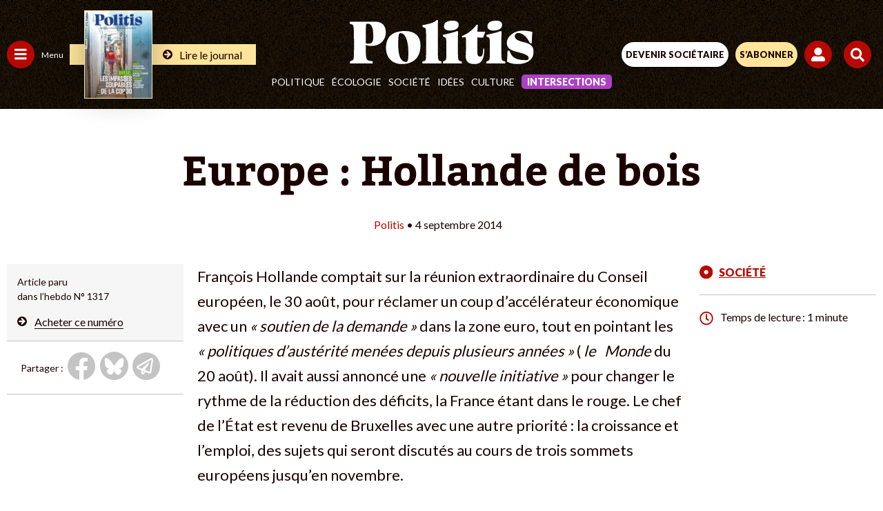

--- FILE ---
content_type: text/html; charset=UTF-8
request_url: https://www.politis.fr/wp-admin/admin-ajax.php
body_size: -105
content:
{"post_id":23396,"counted":false,"storage":[],"type":"post"}

--- FILE ---
content_type: text/html; charset=UTF-8
request_url: https://www.politis.fr/wp-admin/admin-ajax.php
body_size: -140
content:
{"connecter":false}

--- FILE ---
content_type: text/html; charset=utf-8
request_url: https://www.google.com/recaptcha/api2/anchor?ar=1&k=6Lc29UojAAAAAKf_vWv63DWdQ_eEsA1ZkZ_Jn-oo&co=aHR0cHM6Ly93d3cucG9saXRpcy5mcjo0NDM.&hl=en&v=naPR4A6FAh-yZLuCX253WaZq&size=invisible&anchor-ms=20000&execute-ms=15000&cb=7mro8wg4pfz
body_size: 45074
content:
<!DOCTYPE HTML><html dir="ltr" lang="en"><head><meta http-equiv="Content-Type" content="text/html; charset=UTF-8">
<meta http-equiv="X-UA-Compatible" content="IE=edge">
<title>reCAPTCHA</title>
<style type="text/css">
/* cyrillic-ext */
@font-face {
  font-family: 'Roboto';
  font-style: normal;
  font-weight: 400;
  src: url(//fonts.gstatic.com/s/roboto/v18/KFOmCnqEu92Fr1Mu72xKKTU1Kvnz.woff2) format('woff2');
  unicode-range: U+0460-052F, U+1C80-1C8A, U+20B4, U+2DE0-2DFF, U+A640-A69F, U+FE2E-FE2F;
}
/* cyrillic */
@font-face {
  font-family: 'Roboto';
  font-style: normal;
  font-weight: 400;
  src: url(//fonts.gstatic.com/s/roboto/v18/KFOmCnqEu92Fr1Mu5mxKKTU1Kvnz.woff2) format('woff2');
  unicode-range: U+0301, U+0400-045F, U+0490-0491, U+04B0-04B1, U+2116;
}
/* greek-ext */
@font-face {
  font-family: 'Roboto';
  font-style: normal;
  font-weight: 400;
  src: url(//fonts.gstatic.com/s/roboto/v18/KFOmCnqEu92Fr1Mu7mxKKTU1Kvnz.woff2) format('woff2');
  unicode-range: U+1F00-1FFF;
}
/* greek */
@font-face {
  font-family: 'Roboto';
  font-style: normal;
  font-weight: 400;
  src: url(//fonts.gstatic.com/s/roboto/v18/KFOmCnqEu92Fr1Mu4WxKKTU1Kvnz.woff2) format('woff2');
  unicode-range: U+0370-0377, U+037A-037F, U+0384-038A, U+038C, U+038E-03A1, U+03A3-03FF;
}
/* vietnamese */
@font-face {
  font-family: 'Roboto';
  font-style: normal;
  font-weight: 400;
  src: url(//fonts.gstatic.com/s/roboto/v18/KFOmCnqEu92Fr1Mu7WxKKTU1Kvnz.woff2) format('woff2');
  unicode-range: U+0102-0103, U+0110-0111, U+0128-0129, U+0168-0169, U+01A0-01A1, U+01AF-01B0, U+0300-0301, U+0303-0304, U+0308-0309, U+0323, U+0329, U+1EA0-1EF9, U+20AB;
}
/* latin-ext */
@font-face {
  font-family: 'Roboto';
  font-style: normal;
  font-weight: 400;
  src: url(//fonts.gstatic.com/s/roboto/v18/KFOmCnqEu92Fr1Mu7GxKKTU1Kvnz.woff2) format('woff2');
  unicode-range: U+0100-02BA, U+02BD-02C5, U+02C7-02CC, U+02CE-02D7, U+02DD-02FF, U+0304, U+0308, U+0329, U+1D00-1DBF, U+1E00-1E9F, U+1EF2-1EFF, U+2020, U+20A0-20AB, U+20AD-20C0, U+2113, U+2C60-2C7F, U+A720-A7FF;
}
/* latin */
@font-face {
  font-family: 'Roboto';
  font-style: normal;
  font-weight: 400;
  src: url(//fonts.gstatic.com/s/roboto/v18/KFOmCnqEu92Fr1Mu4mxKKTU1Kg.woff2) format('woff2');
  unicode-range: U+0000-00FF, U+0131, U+0152-0153, U+02BB-02BC, U+02C6, U+02DA, U+02DC, U+0304, U+0308, U+0329, U+2000-206F, U+20AC, U+2122, U+2191, U+2193, U+2212, U+2215, U+FEFF, U+FFFD;
}
/* cyrillic-ext */
@font-face {
  font-family: 'Roboto';
  font-style: normal;
  font-weight: 500;
  src: url(//fonts.gstatic.com/s/roboto/v18/KFOlCnqEu92Fr1MmEU9fCRc4AMP6lbBP.woff2) format('woff2');
  unicode-range: U+0460-052F, U+1C80-1C8A, U+20B4, U+2DE0-2DFF, U+A640-A69F, U+FE2E-FE2F;
}
/* cyrillic */
@font-face {
  font-family: 'Roboto';
  font-style: normal;
  font-weight: 500;
  src: url(//fonts.gstatic.com/s/roboto/v18/KFOlCnqEu92Fr1MmEU9fABc4AMP6lbBP.woff2) format('woff2');
  unicode-range: U+0301, U+0400-045F, U+0490-0491, U+04B0-04B1, U+2116;
}
/* greek-ext */
@font-face {
  font-family: 'Roboto';
  font-style: normal;
  font-weight: 500;
  src: url(//fonts.gstatic.com/s/roboto/v18/KFOlCnqEu92Fr1MmEU9fCBc4AMP6lbBP.woff2) format('woff2');
  unicode-range: U+1F00-1FFF;
}
/* greek */
@font-face {
  font-family: 'Roboto';
  font-style: normal;
  font-weight: 500;
  src: url(//fonts.gstatic.com/s/roboto/v18/KFOlCnqEu92Fr1MmEU9fBxc4AMP6lbBP.woff2) format('woff2');
  unicode-range: U+0370-0377, U+037A-037F, U+0384-038A, U+038C, U+038E-03A1, U+03A3-03FF;
}
/* vietnamese */
@font-face {
  font-family: 'Roboto';
  font-style: normal;
  font-weight: 500;
  src: url(//fonts.gstatic.com/s/roboto/v18/KFOlCnqEu92Fr1MmEU9fCxc4AMP6lbBP.woff2) format('woff2');
  unicode-range: U+0102-0103, U+0110-0111, U+0128-0129, U+0168-0169, U+01A0-01A1, U+01AF-01B0, U+0300-0301, U+0303-0304, U+0308-0309, U+0323, U+0329, U+1EA0-1EF9, U+20AB;
}
/* latin-ext */
@font-face {
  font-family: 'Roboto';
  font-style: normal;
  font-weight: 500;
  src: url(//fonts.gstatic.com/s/roboto/v18/KFOlCnqEu92Fr1MmEU9fChc4AMP6lbBP.woff2) format('woff2');
  unicode-range: U+0100-02BA, U+02BD-02C5, U+02C7-02CC, U+02CE-02D7, U+02DD-02FF, U+0304, U+0308, U+0329, U+1D00-1DBF, U+1E00-1E9F, U+1EF2-1EFF, U+2020, U+20A0-20AB, U+20AD-20C0, U+2113, U+2C60-2C7F, U+A720-A7FF;
}
/* latin */
@font-face {
  font-family: 'Roboto';
  font-style: normal;
  font-weight: 500;
  src: url(//fonts.gstatic.com/s/roboto/v18/KFOlCnqEu92Fr1MmEU9fBBc4AMP6lQ.woff2) format('woff2');
  unicode-range: U+0000-00FF, U+0131, U+0152-0153, U+02BB-02BC, U+02C6, U+02DA, U+02DC, U+0304, U+0308, U+0329, U+2000-206F, U+20AC, U+2122, U+2191, U+2193, U+2212, U+2215, U+FEFF, U+FFFD;
}
/* cyrillic-ext */
@font-face {
  font-family: 'Roboto';
  font-style: normal;
  font-weight: 900;
  src: url(//fonts.gstatic.com/s/roboto/v18/KFOlCnqEu92Fr1MmYUtfCRc4AMP6lbBP.woff2) format('woff2');
  unicode-range: U+0460-052F, U+1C80-1C8A, U+20B4, U+2DE0-2DFF, U+A640-A69F, U+FE2E-FE2F;
}
/* cyrillic */
@font-face {
  font-family: 'Roboto';
  font-style: normal;
  font-weight: 900;
  src: url(//fonts.gstatic.com/s/roboto/v18/KFOlCnqEu92Fr1MmYUtfABc4AMP6lbBP.woff2) format('woff2');
  unicode-range: U+0301, U+0400-045F, U+0490-0491, U+04B0-04B1, U+2116;
}
/* greek-ext */
@font-face {
  font-family: 'Roboto';
  font-style: normal;
  font-weight: 900;
  src: url(//fonts.gstatic.com/s/roboto/v18/KFOlCnqEu92Fr1MmYUtfCBc4AMP6lbBP.woff2) format('woff2');
  unicode-range: U+1F00-1FFF;
}
/* greek */
@font-face {
  font-family: 'Roboto';
  font-style: normal;
  font-weight: 900;
  src: url(//fonts.gstatic.com/s/roboto/v18/KFOlCnqEu92Fr1MmYUtfBxc4AMP6lbBP.woff2) format('woff2');
  unicode-range: U+0370-0377, U+037A-037F, U+0384-038A, U+038C, U+038E-03A1, U+03A3-03FF;
}
/* vietnamese */
@font-face {
  font-family: 'Roboto';
  font-style: normal;
  font-weight: 900;
  src: url(//fonts.gstatic.com/s/roboto/v18/KFOlCnqEu92Fr1MmYUtfCxc4AMP6lbBP.woff2) format('woff2');
  unicode-range: U+0102-0103, U+0110-0111, U+0128-0129, U+0168-0169, U+01A0-01A1, U+01AF-01B0, U+0300-0301, U+0303-0304, U+0308-0309, U+0323, U+0329, U+1EA0-1EF9, U+20AB;
}
/* latin-ext */
@font-face {
  font-family: 'Roboto';
  font-style: normal;
  font-weight: 900;
  src: url(//fonts.gstatic.com/s/roboto/v18/KFOlCnqEu92Fr1MmYUtfChc4AMP6lbBP.woff2) format('woff2');
  unicode-range: U+0100-02BA, U+02BD-02C5, U+02C7-02CC, U+02CE-02D7, U+02DD-02FF, U+0304, U+0308, U+0329, U+1D00-1DBF, U+1E00-1E9F, U+1EF2-1EFF, U+2020, U+20A0-20AB, U+20AD-20C0, U+2113, U+2C60-2C7F, U+A720-A7FF;
}
/* latin */
@font-face {
  font-family: 'Roboto';
  font-style: normal;
  font-weight: 900;
  src: url(//fonts.gstatic.com/s/roboto/v18/KFOlCnqEu92Fr1MmYUtfBBc4AMP6lQ.woff2) format('woff2');
  unicode-range: U+0000-00FF, U+0131, U+0152-0153, U+02BB-02BC, U+02C6, U+02DA, U+02DC, U+0304, U+0308, U+0329, U+2000-206F, U+20AC, U+2122, U+2191, U+2193, U+2212, U+2215, U+FEFF, U+FFFD;
}

</style>
<link rel="stylesheet" type="text/css" href="https://www.gstatic.com/recaptcha/releases/naPR4A6FAh-yZLuCX253WaZq/styles__ltr.css">
<script nonce="jxgjwIdlnRP4ryrpT_NDaA" type="text/javascript">window['__recaptcha_api'] = 'https://www.google.com/recaptcha/api2/';</script>
<script type="text/javascript" src="https://www.gstatic.com/recaptcha/releases/naPR4A6FAh-yZLuCX253WaZq/recaptcha__en.js" nonce="jxgjwIdlnRP4ryrpT_NDaA">
      
    </script></head>
<body><div id="rc-anchor-alert" class="rc-anchor-alert"></div>
<input type="hidden" id="recaptcha-token" value="[base64]">
<script type="text/javascript" nonce="jxgjwIdlnRP4ryrpT_NDaA">
      recaptcha.anchor.Main.init("[\x22ainput\x22,[\x22bgdata\x22,\x22\x22,\[base64]/[base64]/MjU1Ok4/NToyKSlyZXR1cm4gZmFsc2U7cmV0dXJuKHE9eShtLChtLnBmPUssTj80MDI6MCkpLFYoMCxtLG0uUyksbS51KS5wdXNoKFtxVSxxLE4/[base64]/[base64]/[base64]/[base64]/[base64]/[base64]/[base64]\\u003d\\u003d\x22,\[base64]\\u003d\x22,\x22IEnCpcO1ZwzDuTxTworCnsKBw7Yqw6bDicKmQsOnYH3Dp3XCnMOxw5/[base64]/w6XChSbDlsOow6fDok4/[base64]/CoV4yazxWDxfDgsOQw6jDh8KVw6pKbMOBVXF9wrPDthFww6LDr8K7GQvDkMKqwoI8MEPCpRd/w6gmwqDCoko+acOnfkxUw6QcBMKJwoUYwo15S8OAf8ORw75nAzbDjkPCucKyOcKYGMKrIsKFw5vCgsKCwoAww6TDs14Hw5HDnAvCuWR3w7EfCsKvHi/[base64]/[base64]/CribCuAkEwrMBwqh6X8OCUcKSESDDo3JJW8KAw4rDtMKxw6PDgsK0w6/Dm3TCokPCuMKUwp7Cs8Kkw4HCuQbDlcKnJcKDOVjCicOfwqPDnsOsw53CpMKBwpAnY8K2wocnczQDwoIUwog/JsKfwo3DmW/DqMKRw5HCl8OyM3FgwrUxwofCqMKFwqk7PcKvHgfCsMOjwqzCq8KFwpPCvxXDqzDDq8O1w6TDksOjwr1ZwrVeNsO7wogPwooOXMO/[base64]/[base64]/CpsK4w4B6wqXCrygOw748wq0uR1vDiFZGw5PCh8OqI8KSwpNxMgozHjXDusOAG3XCtsKsLV5rw6fCpmJvwpbDt8OyXMKIwoPCq8KvD0UGI8K0w6ETRcKWSlV3ZMOyw7TCgMKcw6DCh8KGbsK5woZwQsK3wq/CjUnDssO8bDTDnCYBw7hmw7nDrMK9wqpwZDjDhsO/MU9peHc+wofDgBUww53CrcOZCcOZK2gqw5YiBcOkw5TCi8ORwqjCq8OFf0Z3KCpBYVNEwqDDjnVpUsO0wrYpwqlvHsKNOMKCFsKiw5bDi8KOKMOdwojCu8KDw4Aew6Usw4IOY8KRZgVVwrDDpsOYwozCtMOiwr3Dk1jCj1XDpsOrwpFIwrDCkcK1c8KIwq1RaMO3w7/[base64]/w7pEw4Bzw5LCpRMjw7fCkcKLw5lLCcK5ChnChcK5fQHCoHbDvcOiw4fDrAVrw4rCj8OGCMOWT8OAwpACHn09w5HDuMOxw5w5TVHDgMKvwr/ClUAXw57DqcOxeHfDr8OFJyjCqMO/GBPCn3chwpTCnCTDo2t2w61LTsK5b2V0woLCosKhw6DDtcKIw43Di2BBasKFwonCscK8NUx8w4PDqWQSwp3DmVYQw7zDnMOUVk/DsnXClsK1J0lvw6TCmMOBw5h0wrvCssOawpxww5zCjcKza3thQzpTJsK7w73DiHUSw7dVG3nDr8O/[base64]/CgilZw4d+fcO+Uid4Qkw7wrrDoH9wC8OjNMOEPVc2UEJtCsOAw4jCrMKgcsKFNwA2XVXDpn8lTAzDsMKEwo/CoRvDlEXDq8O8woLChx7DggLCmMOFLcKeHsOEw5vCssOkBcONbMOWw6rDgB3Co0vDgl9pw6/[base64]/w5HCssKnPMOYTcKZwojCmMKSw7Fyw7HClcKKw7FzZMKWYMO1N8Ocw7jCp27CkcOLDAjCjknCvnQhw5/[base64]/[base64]/wrRRw6scw4rCtcKbUcO9CsK8OgnCjcKTZMOgYStrwprDuMK1woXDocKaw6XDh8Kmwpgxw5zCm8OhDMK1a8Orw5dLwp0awo47UVrDucOLWcOlw5UOw4Zrwp44CDFpw7h/w4cgIsO4AmdgwrfDkMOfw6vDs8KVRwXDuiPDhHzCgWfCpsOWIMO8Y1LDpcKfDcKSw4BmOQjDuHTCujfCqjwdwoHClmw6w6jDtMKiw7cHwoF3HgDCssKYwod/[base64]/Cu8OEw7DCqRU8fcOGKjDDvwZEw71mKixXwo7DuF8Yw4zDosOnwpFrA8Knwo/DgcKoEMO6wprDlsKHwqXCgyzClGdLR0LDv8KkDxhEwr7DosOKwrpiw7/DiMOowpTCjgxsdmYMwoc0woTDhzd6w4syw6MLw7jDk8OaDMKENsOJwrLCrMK+wqLCmn8mw5jCn8OLHSwRKMKZCATDvD3Cjw7Dm8K8bsKqwoTDsMOWUgjCosKrw4Z+BMKrw4/CjwbDq8KCaH3DszTDjzLCq3zCjMOGw7phwrXCuzzClQQdwp4Mw70SDcK8YcOmw551wqh8wpPCkFPDl2s7wrjDmxnCqw/Cjzkuw4PDgsKWw4EETCnDg03DvsOqw5Bgw47DncOJwp3Cu0HCocONwqPDkcOvw64eNR/CtlLCvAADTWPDol94w5w8w4nCnVTCvGzCiMKdwrDCiwkswrbCn8K+wpYPXsK3wpFqNFLDvG8/acK/[base64]/[base64]/DqcOZJ3ZvMGRnwqF4wqgOEMKow50zwpfDlWd/wo3Cl3dOwojCmyl4TcOiwqnDs8KKwrzDmDxsWGjDmMOJDRFXfcOkKCzCmyjCnMOcVWnCiDUcKQfCox7CmsKfwpDDn8OeCErCgzobwqzDoSJcworCs8KiwqBBwoDDvTN4fgvDicOww5NmNcOawq/[base64]/[base64]/Dr3XDuB7DjsKQwp3DucOmwr9Lw7dYIXLDpnjCkj3DoybDkgfCo8O1ZMK4f8K5w7fDhkk0RFTCp8O0wp4rw4VQfznCuio/AwAQw6pJIjBcw78Lw6TDkcO3wokGbMKSwq1uDEFhf1TDqsKEMcOOVMK/WyVqwp1lDsKTBE0awqMaw6JDw67DhcO8woNxZS/[base64]/TMKQRsOJM8OfwrXDtU7Cv13CucKGwprDhMOQcHvClw8DworDnMOxwr3Cj8OBMGttw5EHwq/CvDwnGMKcw43ChAFIwplww7BpF8OowrrCsX4GbxZKDcKZfsO/[base64]/CmMKQc8KRwpDDhsKVGz3DtcKaXR3Cm8KAwrPCmsKzwq9pScOBwqIeBCnCvy/Cl2vCrMOEaMKRfsKaTBFxw7jDszNcw5DCripPBcOAw4AyWWNxwpXDgsO/DMK0Kwk3cWrDgsKAw5hnw6PDiWLCixzCtg/DuW5aw7LDoMO4wqwqfMOOw63Dl8OHw7w6UMOtwoPDvsKVX8KTP8Ogw79MCSZCwrLCkUXDk8OfB8Oew4UVwrNSHMObVcOBwrQkw5krUDzDix5+wpfCjwATw5lYMifCnMKUw4/CvAHCnjp0ZsO/[base64]/Cu8KBw4IJw5VmNGRmXMKUwogBw7YjwrE2ccKJwrcmwqBGP8OHPsOpw6AuwqHCq3XClcK4w5LDq8OqPj8XTMOZYh/[base64]/[base64]/DtsOcf8O3ICY0wrzDqSfDmnMuwq/[base64]/[base64]/DgsOhCcKmwqIgwrjCh0fCoMKmw47DpRjCrsOVdTklwprDrCs1AjQXTjlyXApHw6rDrVNYLcODY8OuO2FJOMK/wqfCmXIOUFLCiT9oaFcKAVrDjHnDnAjCpwjClcKABsOGbcKKEMKDE8O4V34wOwZfXsKIDXA2w7PCl8ONTMOcwrxuw5kSw7PDo8Olwq0YwpLDnGbCvMK0B8K3woJbHA8FMxnCmytRIRHChw7DoFhfwrU1wpvDsgouYsOVGMOzA8OlwpnDpm0nJX/CtcK2wp04wqN6w4rCgcOBwrNyeW40FMKDcsKnwpVgw7odwrYSa8Oxwr4Rw6YLwrcrw6nCvsOGA8O5Ayhsw5vDtMKUEcOJCSjChcOaw7jDlMOvwrIJSsK5wpnDvRPDhMK7wozDksOQHsKNwp/CiMOqQcO2wpvDocKgasOiwrgxC8KIw4TDksOxc8O4GMKqIyzDsycmw5Fww4/CicKtMcK2w4PDgX54wrzCnsKXwpxMbG/CpsOPcsKtwrPCtXvCsRcTwrAAwoYow7JPJBnCilROwrbCrsKLY8KYBTPCm8KqwpNqwq7DrS0YwqlaEVXDpWPChmU/w54Zw691w4Z0RkTCu8KGw7MiYhpOQ3QlPVRrb8KXXxIjwoBZwrHClMKuwqo5TzB5wrg5eiZZwr7DjcOTCmnCp2x8MsKcR2N2ZsOmw7nDhsO/w7kIBMKbKgY8HsOYQMOqwq4HfcKjYQDCpcK9wprDjcOdCsOxbwjDqMKxw7XCj2TDp8Kmw59Bw4FKwq/DgMKQw5s5CDAoYMKAw5Edw4PCoSEFw78FY8O4w7EGwoEzNMO0UsK4w7LDvMKcYsKuwpgNwrjDkcK/[base64]/Dj8Obw79Jw7EXU8Kpw4TCuk3CmcOSw4YzwrfDrXvDuRQ2fxHCjHMlU8KmLsKdJcOGUMOpOMOeal3DtMK6YsOlw5HDi8OhPcKhw6RwJHPCuFXDn3nDj8OCw7FhBHfCsA/DmEZcwpp2w6d9w44CM3ddw6pvG8Oswo54wrV8BUfCksOPw7HDvcORwokwQyLDtzw3I8OuaMOqw4k2w6nCt8OxOcOBw5DCsV7Dp1PCgE/Cp0TDjMKLCT3DoTR1FlbCs8OFwobCrMKQwo/[base64]/DjcO1XRbCjsKhS0vCtizDiirDnsOzwrzCk8KFf8KRUMO+w68rKMOWB8K8w44xVCTDtWjDscO7w4rDrHQ3FcKQw5g/Y3dKQRdrw5/ChEnCqEQmMVDCtlTDnMKLw4/Dq8Ogw6TCnV5dwr3Ck1fDlcOMw73DjiZcw7V8ccOOwpPCjhoIwpPDsMOZw7hVwonCvX7Dtl7Cq0rCoMO+w5zCuCDDjsOXT8OUYHjDt8K/ScOqJUdUNcKwO8OswonDj8K/TsOfwqbDg8K1fcOSw4Ffw5DDjcK0w5ZlU0bCs8O/[base64]/wqzDpwcbw651wqhhw5khWnfCt8K9wolqwrxfO2QIw7w4BsOIwqXDtQ9aNcOvXMKVKsKWw4vDjMKzLcK+N8Opw6rCmznDlH3CsSPCrsKUwonCrsKnGmDDsxlKRcOcwo/DhGAGTlwrPThrUsO8w5tDHjY9KHZjw7c2w5ogwp9XM8O0w4YQD8OJwr8uwrfDmcK+OicWBTDCjQtnw4nCnMKmMlgMwogyAMO7w4vChXXDiSAmw7cjEcK9PsKCJSHCpwTCicO8wpbDrMKIWRkLckt0w6Iww6Ajw6TDhMOafU3CpMKfw4d3Nx4lw75Cw6PDgsO/w6ErPMOrwoLDuCHDnzMaKcOrwo1oEsKccwrDrsKmwrZVwoXCpsKTTzLDt8OjwrgKw60Cw4fDhykEI8K/IjtlaG7CgsO3CBIgwoLDosKBJ8Oow7/CnS1VLcOsYsKjw5vDi2gAcC/CiyJhacKkKcKcw4h/BRzCoMOOFyFvcEJZUiFZPMO6JX/DtSzDrmUNwr/[base64]/woHDtDnCgyhdwq/Ci8KFA8KuByfCgcKcwoUHc8O2w4rDjCICwqEbMcOrQ8Orw6LDucOuOMKKwrx1JsOmMMOhPXRCwqXDgxPDiBfCrWjCp1fCqDhCfWQLX0x7wr3CvMORwrRmdcKwfcKSw5nDnHXCnMKawq4qB8K4fVBkw5gtw50Oa8OyPDYtw64sHMKgSsO8cT7CpWQ6fMK/I2rDmDJbAcOUTsOuwoxiTsOkTsOWd8OFw6URWg9URDDCqmzCoBDCtFk0XADDvMOzwpvCoMOBADHDpzbDiMODwq/Ct27DpsKMwo9eeAHCgHpLKxjCg8KVa0NiwrjDt8KmeEl+R8KKTW/DlMOSQmHDh8O5w7N+DHx8CcKIH8KPDgtDKl/[base64]/Dm3rDgE/CsFB3Iy7Dq8O9woTDlyjCnsO8wpN6w4HCkEImw7jDuhN7VMKkfiTDkkXDin7CjjvClcKsw6QuWsKtYMOnEMKtJsOLwp/CrsKww5JBw7VKw4NjSDnDh3bDkMK0Y8Oaw5wzw7rDvHDDgsOFAk8wOsOVFcKDJXHCpcO8Pz8NGsKhwoRMPHHDg3FjwpQeU8KWMnUlw6PDiUzDhMOZw5loN8OxwoDCkH0Ew5kPdcKkOUHCrX3DmAJWLyjDqcOFw7XDtmMZeU5NDMKRwpd2wpBOw7fCtVsXK1zDkB/DjcONXiDDtMKwwppxw5NSwq08wo0bAcKiZHZ9ecOiwrXCuFM5w7jCqsOOwo5gb8K1DsOVw4glwq3CihfCucKJw4XCp8O8wrR9w7nDi8KTdhV+w5PChsOZw7RpVsOfTSlAw48rfDfDvcKXw7UGA8OjdydZw6rCo25HZW5/[base64]/Wh3CmsKzU18BI8KRWGAvw70vOm3Cp8KUwp0nbsOlwr4xwqrDh8KWw7pqw5/Ckw7DlsOtwrVwwpHCicK8wpEfwqQhB8ONJsKREWNmwqHDvMK7w7zDgXvDtCUFwp/[base64]/DlRZWw7A5YcKEwp3Dh8ONL8OZw7zCv8KxPSbCs13Cm07CinnDmFomwoUNGsOcTsKdw6IYU8KPwqvCqcKAw745NXLDgcKEK0AYOMORbsOgUwfCpmfCjsOPw7s6KmTCjlRIwrA2LcO2Xkd/[base64]/Cu3wXTxXDjFXDi8OoRMOkwqFUworDpsOowrzDj8OIAldtX1fDq2Qmwp/DixMmO8ORC8Kvw6fDu8OVwr/CiMOEwpwnS8OCwr/CucK3bMKUw6o9XMOhw47CqsOIb8K1ES7CmQbClMOWw4lZY0wgZsOPw4/[base64]/CvsKLwptNw48Jw68EwosrwrHDvRoaIMOKSMOvw47CsSF/wrlMwrU5c8K7wo7Ci2/CgsKzA8KgdsKUw4PCj07DjFBqwqrCtsOow4cPwodkw53CrMOzTh7CnxFQH0HDrjTCmVPCvxhgGzHCmsK1KxRywqrChljDp8OTIMOvE3VsZsOARMKnw7TCknTCh8KwUsO1w5vCicKzw5NaAmHCqsOtw51Pw4fDi8O/GsKebcK4wrjDucOWwq8QSsOvWcKbf8OYwoQkw4BgblpiRznCqsK4BW/DpcOzw55Bw6TDnMK2Y3zDoFlfwpLChCQMFGABCMKlWsKXbWpYw6/[base64]/DnsOwFjDDjcKOwrBFHsOowrvDt3fDscOPwpFWw5FaQsO9BcOEEsOmVsKGE8OgNG7CvFDDh8OVw5rDpSzCiWQ9w5onBUfDocKBwqzDucK6QlbDnFvDoMKrw6jDj1N0QsOiwqkLwoPDhyrDosOWw7tPwrNsKVnDmE47bzrCmcOnVcOXR8K/wq/Dm2guWMOpwpp2w4PCs2kxUcOAwrJ4wq/[base64]/TDDCoCYowqrCgwEpDMKlNcKewp7DhBN6wosqwpLDgsKqwpnCgA8pwpwRw40/wp7DnzRAw5AVKws6wpESOMOnw6jCsl05wqESOsOCwqnCpMOvwovCt0hXUV9WTS/CucKRRWDDqhlsXsOsBcOJw5YBw57Dl8KqIXtNVsKYbsOKRsOcw6gpwqvDnMOAHsK3I8OYw6dvVARnwoYEwpt7JjIbO0DCi8KcQmbDr8KVwq/[base64]/[base64]/[base64]/TsKBw6vDu8KRRsKdw7kcDMKdPsKDwrA+wokQesKqw4QKw5/[base64]/[base64]/[base64]/cCjDixfDknwmY8KVMlXCnSrDi1woUxZaw40Nw5ZKwrcNw5PDqnHCjsKlw6oQIMKoIEbCgzciwonDtcO3RE5UacO/OcOGY2/DsMKNDQtowpMYMMKMY8KEIFV9GcOnw4jCiHdpwq06wrzChCTCtzvCk2MtQ2/DuMOEwrvChMOIblXCvcKuEQYcNUcIw4XCpsKpY8KxFTLDrsOqH1d2WyMew6AWacKrwrvCnsOEwo5CX8O8J0MXwpXCh3tXaMKWwqfCg1MgfjBiw5bDsMOgNMKvw5bCggs/OcKuRhbDg3DCvxAMw4J3CcO2ccKrw7/DpQfDqG81KsKnwoZHZsO0w7bDmcKPw71UdD1QwqvCjMO1PRYyEmLCqj4BMMKbNcKJen9bw53Cp13DhMKob8OOf8KXOsOLYMKKKsOkw6IMw4tHOx/Dl1sWOH3DlCTDoRMvwrYwDnJyWyAmGCbCrcKfSMOwBsKTw77DnDrCuQDDucOAwqHDpXREw6jCr8K5w5cnBsKTNcOpw7HCmW/CpQ7DhCITVcKobXbDuBFxAsKXw7QYw79lZsKueyk+w4zCuRZrfFxHw77Dl8KVCzzCisOdwqjDr8ODwok7OkFvwrTCn8Klw4NwA8KWw67DhcKxBcKcw4rCkcKWwqzCtEseFsKSwoRAw556P8KlwovCu8KlNTDCu8KSUQXCrsK3HyzCp8KBwqjCiljDuR7CiMOjwodcw7/CscOfBV7DoRbCn3zDusO3woPDjznDpHAUw4IyJcOYccOQw6TDnRXDtgXDhRrDuQprFmtQwq8+wpvDhiU4ecK0N8O7w7dcIm8PwrQdR3nDiwrDl8O8w4zDtMK+w7cgwo5yw5BxcMO6wqstwo7CqMKMw51Bw5fDq8KAVMOXKcO+HMOIPzM/wogmwqZgPcOSw5gCWCrCn8KIHMOKPSrCqMOiwo3DjgHCssK4w6AlwpUjwpoYw7PClRAWfMKMcEF3IMK/[base64]/[base64]/CsOUfSEbCMONw7Vqw4lDDMK/RXZnwrPCqUAUBMKtCF3DsHbDgMKcwqrCo2F+P8KDJcKiexDDm8OEbj/[base64]/DmMO4UGbDhcKCwpfChmDCgxDCisKtBcKvw4lBwrXChV1ZHD4pw5zCoxPDhsKAw7HCrkkXwqsxw69dSsOOwqfDvMOkJcKWwr9dw7tRw7AOe0lWWC/CtFXDg2bDucOgWsKNNy8Gw5g1LsOhU1NAw4bDicKJXEHDsMKiMVhvRsK0RMOeD2/DolUWw4RMPXPDjh8RFnHCqMOsEsOYw6HDl1s3woQcw7Q6woTDjT0owpXDtsOgw55/[base64]/CtwI8wrHDkkvCjVQTw4DCmMOxwplcOiXDpsOEwo8AK8KIQ8K+wpUUHsOFNlN5Sm/[base64]/DmsKUecKoc8OLw4zDoAhlw5RIw406dsOHVSvDt8OIw5LCpnDCuMOjwpTCv8KtbRAkwpbCj8K0wrXDkjx6w6dFLcK+w6MpB8KPwotzwrNoWXsGYl7DjGNSS1tAw4VdwqzDpsKCwqDDtClBwqxhwr4vPHFuwq7CgsOsC8O7R8OqbMKlTWgEwqRLw4/DuHvDpSXDt0kRJsK/[base64]/Cv8Ktw5vCp8Kzd1DDl8OvcXXCl8KkDCTCoB4xwprDti8Uw7DDnQxtHA/[base64]/CmMOHw445H8K3woRXH8Krw5TCg1jCosOBwrvCvl5Cw67Cgk3DqhfCgMOSZHnDiHROw4PCrScew5/Dm8KBw5nDljfCicOKw6tywp7DoXDCk8OmHSl9wobDhXLDiMK5fcKWZsOqBxnCu04wZcKVdcOJPjvClMO7w6V1KW3DtkAIR8Kkw6/DhMK5PsOoIcORacKxw7TCuVzDvRHDtsKPdsK7wpV7wpzDgjI4c0rCvgrCvkhJaVZnwonDuVzCocOvNDjChsKtZ8KbS8K7U07Co8KfwpDDq8KDHCTDl0rDiE1Mw6vCr8Kvw6fCgcKzwoxiXArCk8Khwq5vFcKVw6TDqSPCucO/w57DrUt0RMO8woxgP8KAwoTDrUlnNQzDjUAfwqTCgsKpw6NcaRDCiVJhw73CsS4BHHDCpVRTRsKxwpR1LMKFXSJ8wojCkcKkw4LDkMOGw4DDo3PDtMOuwpDCj0DDu8Ojw7XCnMKZw69YCh/DusKVw6PDqcKDOw0QA27DncOtwpAeNcOEcsO8w7ppesKnw5FMwpbCvcO1w7PDoMKYw4fDmEvCkBPCsXTCn8KkCMKVM8O3eMKjw4rDhsONGCbCsV84w6AUw4lKwqnCrcKzwocqwpvCiXBoaVQ6w6AqwpfDrBTCiGRzwqDDoRpzKUfDk3tFw7fCqDHDgMObfGJsQMOCw6/CrMKfw50LNsK3wrbCljfCmnvDpFohw4FscHkZw4NpwqUWw74jUMKeaSLDq8O1BA/Dg1fClVnDm8KyQXs1w5PDhsOeCgPDnsKMSsKcwr0UaMOXw4gffVVuch4EwoPCmcOqbsKnw7XDs8ORTMOcw6BgLMOeFFDCpDzCrHfCssONworCpBlHwrttLcOBbMKGDcOFFsKDemjDicOtw5ISFDzDlRpKw5fChntVw5tFOEFvw7Axw757w7DCgsKJVMKqUxM/w7Q5NMK3woDChcOneGfCskM9w7gnwp3DpMOCHGrDucOsbGvDrcKpwrzCjcO8w7/CssOdQcOEMnvDtMKoDsKxwqAaXQPDtcOYwpdkVsKdwobDhzY5RcKxWMK/w6LCp8OOCnzCiMKkNMO5w5/DqjLDg0XDscKPTgs2w73Cq8OJRA1Iw4dRwqR6CMOMwodbF8KUwpPDtmvCtg0+F8KPw6HCrSkXw6/CvSc/w41Sw6gtw6Y6dgbDkBnDgWHDmsOMO8OOH8Kmwp3ClsKswrs/wrTDr8K4H8KJw4ZYw6lNTjZILRslwr3CkMKMGFvDoMKHT8OzP8KMHFTCosOuwoXCt20NbwXDpMKWRcKWwqM9WxbDiU9lwoLDtTHDsU/Cg8OtF8OIbVzDn2DCnBLDkcOZw5vCr8OPw57DlyYuwpXDocKbOMOkw6JZQcOlV8K0w6U9B8Kzwr4gU8Kbw7DCtRUJPQTCjcOkcRNxw75Nw4DCocKaJcOTwp56w7DCi8OOViQfEcKUWMOVwq/CpwbCvcKBw6vCucO6G8OYwoLChsKwFyvCk8KMC8ODwqouCAgeNcORw45dGsOwwovCihfDisKQT1DDlHLDq8KkD8K/w4vDg8Ktw4k+wpUFw64aw7QkwrPDvn0Qw5zDlcOdb0VRw6s/wp9Vw443w41fM8KkwqDCpzteFsKWJ8OWw4HDlcKaOBbDvgvCh8OBAcKgeVbCmMOYwpHDtMOVYlXDs102wpItw7XCtHB+wrcwaC/[base64]/[base64]/DsknCm0rCo8KqMXrChMK9Fg0YwrzDuXvDiMKtwpnDj2/DkBw9w7FYcMOqfXUJwoUsY37CjMK7w6psw5w3IQrDtlxDwp0qwofCt1rDjcKow7B/ADLDjSbChsKMAMKTw7pdw6o9YMKww6DCjHTDjSTDg8OuPcO4UHzDtAkIG8KMIDAcwpzCssOkWBnDkcKfw51aWS/[base64]/CtjvDv0/DnMKdw4pwAMOXFsOtw6B8XgrCvVRsSMORwqtpwonDsHrCkWXDmcOOwoHDt1fCsMOhw6jCucKKQV51D8KZw5DCm8K3eTvDiyrCscK5XifCvcK7D8O3wqHDsXPDi8O8w4/CvAJmw7IBw6TCq8OQwrLCtzdWcC3CiALDlsKzKMKkEQpfFBEpfsKQw5RIwpzCo3FSwpVZwpwQKQ5Rwqc2X0HDgVHDkzo+wqxFw4bCrMKpUcK/CSBBwp3DrsOSAR0nwq0Uw74pJADDoMKGw50cfMORwr/DogIFKcOPwrrDlXFzwpMxEMO/RijClGLChcKRw4BVwqzDscKswofCicOhdFrDiMONw6sHbcOUw73DhnI0wr9PHjYZwr9Tw53Dk8OzWQ85w4dvw7jDo8K7JMKaw7VWwpd/CMKNwqx9wr7DhEQBPhBvw4Aiw5nCocKnw7DCuE11wrVbw6/DimzCvcOqwrIfaMOPPzTCqmEOVF/DisONZMKBwpRnGErCgBhQfMObw7bCv8KNw57CgsKhwo/[base64]/DicONw4HDkSrDhsKoIiHDv8K8NcKeUMK8wp3CpxbCncKzw5jCljjDm8O5w7/DmsOhwqh1wqQhS8OZahHDnMOHw4XCjT/[base64]/ClcOracKaw4zCpcOHPMOTEsOOw5QKw4TDoj9RN1fCixIUQSXDmsObwrzDscOKw4LCsMOswoHDsQpWwqTDtcKzw43CrTdFBcOGJWwJRCPDpDPDm0HCnsKyWMOwdhoQUsKfw4RVcsOWLcOqwrgxFcKTwoXDrMKFwrk6Vy9/IVw4w4jDigQMRcKAXVLDiMKZVFXDjifCp8Ovw718w5zDjMOgwrANecKYw68AwpHCpDrCicObwpATSsOFeD/[base64]/[base64]/CFpEBMOnw4bDqyLCpDxkw5FQw7zDu8Kaw75wGE/DpXUvw78+w6fCrsKucGtswpHCu01HNh1awoTDsMKSVsKRw7vCuMOww67DgcOnw71ww4ZtG1xhT8ODw7jCogcwwpzDiMKhO8OEw4/CnsKSw5HDtMOIw6bCscKLwrbCjBXDt0jCiMKQwo9VUcOcwr41EVbDk1UDHTXDkMOaScKYaMKQw7LDrxlff8KXDlLDk8KucsO/wq5lwqF8wrN1HMKtwoJdUcOsTBNrwoNLw53DnxXDnk0ea2bCnUvDvSlBw4pIwrjCgydFwq7CmMKuwpgLMXLDmDXDo8O0JVfDhMORwplIN8OHwpnDhCUmw7IUwrHCtMOHw40cw6ZTJlvCtm0jw6tQwpDDiMKfLmDChSkxJl3Cu8OBwrIAw5/DgSfDtMOpw5/CgcKkY3IfwrMGw50aAsOsdcKgw5bCrMOFwpXCrMOKw4wIaRLCkmEXD0hBw7liB8Kbw6EJwrVNwoDCoMKxbMOJIzDCs1LDv2/CvMOfdkQbw7DCq8OMVVrDtUoewqvCvcKdw7DDswomwrs+M0vCpcO8wrxgwppwwqIRwrPCgGXDoMOGJRbDgnMmIhzDscKkw5/Dl8KQRm9fw6vCscKuwptlwpI/w4JDYgnDpUrDm8Ktwp3DicKEw64+w7bCmnbCtw9cwqXChcKKS2FGw7U2w5PCvnAhZ8OGUcOHV8OoTcOgwqDDkXDDscOewqbDvUoiKMKvOMOMGG3DlhxOX8ONUMK5wqfCkyMCf3LCkcKjwqPCnsOzw54RIgDDsjrCm0VFBH5dwqpuScOtw4/DucKWwpLCvMOzwobDqcKzHcONw6QEDsO+ADkpFF/[base64]/DgcOcDMKew5PCrhINR8KMH0PDoUrCpwsew6F/[base64]/[base64]/CvHDCvz/Cs8OLWcOhw5wRwoADwqUew5/[base64]/[base64]/CoVA1EcObwoNeW0HDpcKbwq5/w7d+EcKtaMKoCwdTwoh/w55Qw6wvw51dw4MdwqnDqMKANcOlR8O+wq5dQcKFe8KewrZjwoPCu8OTw77DjU3DqcK/TQ4DfMKawrrDm8O5EcOpwrHDlTFyw7sow4NXwoPDp0vDhcOGTcOQf8KmVcOhCMOGCcOSw77Cs3/DlMONw5/CpmvCnk/DoRfCqxbDpcOswo98MsOCNsKTBsKvw4tiw71twp8Pwpc2w7xdwrRwGyBgC8Kiw75Nw7jCvFI2ACFZw4/[base64]/CuMKeAMKuw4ZYwr4UIMKVM8KPQMOiw4sqRXXCnsO2w7LDmG4C\x22],null,[\x22conf\x22,null,\x226Lc29UojAAAAAKf_vWv63DWdQ_eEsA1ZkZ_Jn-oo\x22,0,null,null,null,0,[21,125,63,73,95,87,41,43,42,83,102,105,109,121],[7241176,530],0,null,null,null,null,0,null,0,null,700,1,null,0,\[base64]/tzcYADoGZWF6dTZkEg4Iiv2INxgAOgVNZklJNBoZCAMSFR0U8JfjNw7/vqUGGcSdCRmc4owCGQ\\u003d\\u003d\x22,0,1,null,null,1,null,0,1],\x22https://www.politis.fr:443\x22,null,[3,1,1],null,null,null,1,3600,[\x22https://www.google.com/intl/en/policies/privacy/\x22,\x22https://www.google.com/intl/en/policies/terms/\x22],\x22Qy4FzrO7siwAm6O80jPTn7SYNAygEKfwuRxCCkGF/jQ\\u003d\x22,1,0,null,1,1763092521784,0,0,[175,229],null,[57,126,22],\x22RC-mK6kiLaTtv0FOg\x22,null,null,null,null,null,\x220dAFcWeA5CODfqtPe7gZW4IypaIw-be8wMnHA4EqqIwA1fCX-QLIlIg1Y73h8zlQuvunrV6HUsed9_zQWria2IjntysuyWggw90w\x22,1763175321892]");
    </script></body></html>

--- FILE ---
content_type: text/javascript
request_url: https://www.politis.fr/wp-content/themes/politis/public/js/scripts.js?ver=4.1.1
body_size: 6174
content:
var test_connexion,
    connexion,
    page_visible = true,
    revokeToken = false;

var html_modal =
    '<div class="modal-dialog modal-xl" role="document"> <div class="modal-content"> <div class="modal-body"> </div> </div> </div>';

var reference_don = 0;
var get_connexion = true;

function get_popup_connexion(e) {
    if (get_connexion) {
        get_connexion = false;

        var redirect_uri = e.attr('data-redirection');

        $.ajax({
            url: site.ajax_url,
            type: "post",
            dataType: "JSON",
            data: {
                action: "get_connexion",
                redirect_uri: redirect_uri,
                nonce: site.ajax_nonce,
            },
            success: function (result) {
                if (result.html) {
                    $("body").append(result.html);
                    $("#popup_sommaire").remove();
                    $(".dj_popup").addClass("d-none");
                    $("#popup_connexion_client").removeClass("d-none");
                    $("body").addClass("modal-open");
                    $(".header_search").removeClass("active");

                    get_connexion = false;
                } else {
                    get_connexion = true;
                }
            },
            error: function (errorThrown) {
                get_connexion = true;
            },
        });
    } else {
        $("#popup_sommaire").remove();
        $(".dj_popup").addClass("d-none");
        $("#popup_connexion_client").removeClass("d-none");
        $("body").addClass("modal-open");
        $(".header_search").removeClass("active");
    }
}

function modifier_quantite_produit_panier(action_panier, input) {
    var reference = input.attr("data-reference");
    var type_panier = input.attr("data-panier");
    var mode = input.attr("data-mode");
    var id_pays = "";
    var paiement = "cash_cb";

    if ($(".page").hasClass("panier_paiement")) {
        paiement = $(
            '#form_inscription_client input[name="paiement"]:checked'
        ).val();
        id_pays = $('#form_inscription_client select[name="pays"]').val();

        if (!$("#adresse_livraison").is(":checked")) {
            pays = $('#form_inscription_client select[name="pays_ae"]').val();
        }

        if ($("#offrir_abonnement_cadeau").is(":checked")) {
            id_pays = $('#form_inscription_client select[name="pays_oac"]').val();
        }
    }

    $.ajax({
        url: site.ajax_url,
        type: "post",
        dataType: "JSON",
        data: {
            action: "modifier_quantite_produit_panier",
            reference: reference,
            type_panier: type_panier,
            action_panier: action_panier,
            mode: mode,
            id_pays: id_pays,
            paiement: paiement,
        },
        success: function (result) {
            if (mode == "page") {
                if (result.panier) {
                    $("#mon_panier").html(result.panier);
                } else {
                    $("#mon_panier").html("");
                }
            } else {
                if (result.panier) {
                    $("#valider_panier").html(result.panier);
                } else {
                    $("#valider_panier").html(html_modal);
                    $("#valider_panier").addClass("d-none");
                }

                if (result.count_produits) {
                    $("#count_produits").html(result.count_produits);
                    $("#header_panier").addClass("active");
                } else {
                    $("#count_produits").html("");
                    $("#header_panier").removeClass("active");
                }

                if ($(".page").hasClass("panier_paiement")) {
                    actualiser_panier();
                }
            }
        },
        error: function (errorThrown) { },
    });
}

$(document).delegate(".counter-moin", "click", function () {
    var input = $(this).parents(".quantite").find("input");

    modifier_quantite_produit_panier("-", input);
});

$(document).delegate(".counter-plus", "click", function () {
    var input = $(this).parents(".quantite").find("input");

    modifier_quantite_produit_panier("+", input);
});

function actualiser_panier() {
    var panier = "";
    var id_pays = "";
    var paiement = "cash_cb";
    var page = "";

    if ($("body").hasClass("home")) {
        page = "accueil";
    }

    if ($(".page").hasClass("panier_paiement_recurent")) {
        panier = "recurent";
    }

    if ($(".page").hasClass("panier_paiement_cb")) {
        panier = "cb";
    }

    if ($(".page").hasClass("page_panier")) {
        page = "panier";
    }

    if ($(".page").hasClass("panier_paiement")) {

        paiement = $('#form_inscription_client input[name="paiement"]:checked').val();

        if (!paiement) {
            paiement = $('#form_inscription_client input[name="paiement"]').val();
        }

        id_pays = $('#form_inscription_client select[name="pays"]').val();

        if ($("#offrir_abonnement_cadeau").is(":checked")) {
            id_pays = $('#form_inscription_client select[name="pays_oac"]').val();
        }
    }

    $.ajax({
        url: site.ajax_url,
        type: "post",
        dataType: "JSON",
        data: {
            action: "actualiser_panier",
            panier: panier,
            id_pays: id_pays,
            paiement: paiement,
            page: page,
        },
        success: function (result) {
            if ($(".page").hasClass("panier_paiement_recurent")) {
                if (result.recurent) {
                    $("#mon_panier").html(result.recurent);
                } else {
                    $("#mon_panier").html("");
                }
            }

            if ($(".page").hasClass("panier_paiement_cb")) {
                if (result.cb) {
                    $("#mon_panier").html(result.cb);
                } else {
                    $("#mon_panier").html("");
                }
            }

            if (result.panier) {
                $("#valider_panier").html(result.panier);
            } else {
                $("#valider_panier").html(html_modal);
                $("#valider_panier").addClass("d-none");
            }

            if (result.count_produits) {
                $("#count_produits").html(result.count_produits);
                $("#header_panier").addClass("active");
            } else {
                $("#count_produits").html("");
                $("#header_panier").removeClass("active");
            }

            if (result.redirection) {
                window.location.href = result.redirection;
            }
        },
        error: function (errorThrown) { },
    });
}

function filter_abonnement(id, set, tarif_mensuel, tarif_annuel) {
    var element = $("#offre-" + id);

    $("#offre-" + id + " .bt_classique").removeClass("checked");

    if (!tarif_mensuel) {
        tarif_mensuel = $("#offre-" + id + " .tarifs.mensuel input.tarif:checked").val();
    }

    if (!tarif_annuel) {
        tarif_annuel = $("#offre-" + id + " .tarifs.annuel input.tarif:checked").val();
    }

    if (set) {
        $("#offre-" + id + " .tarifs.mensuel .ajouter_panier").attr("data-reference", tarif_mensuel);
        $("#offre-" + id + " .tarifs.mensuel .prix-vente").addClass('d-none');
        $("#offre-" + id + " .tarifs.mensuel .prix-vente."+tarif_mensuel).removeClass('d-none');


        $("#offre-" + id + " .tarifs.annuel .ajouter_panier").attr("data-reference", tarif_annuel);
        $("#offre-" + id + " .tarifs.annuel .prix-vente").addClass('d-none');
        $("#offre-" + id + " .tarifs.annuel .prix-vente."+tarif_annuel).removeClass('d-none');

    }
}

/************************/

function dj_sticky() {
    if (jQuery(window).width() > 900) {
        $(".sticky_column").stick_in_parent({
            parent: ".sticky_parent",
            recalc_every: 1,
        });
    } else {
        $(".sticky_column").trigger("sticky_kit:detach");
    }
}
jQuery(window).resize(function () {
    dj_sticky();
});

jQuery(document).ready(function ($) {
    dj_sticky();

    /*if (jQuery('body').hasClass('single-post')) {
        jQuery(".cadre").each(function(index, element) {
            var width = $(this).find('img').attr("width");
            if(width>0 && width<808){
                $(this).css("width", width+'px');
            }
        });
    }*/

    var fixed_menu = false;
    var get_sommaire = false;

    function dj_fixed_header() {
        if (
            $(window).scrollTop() >= parseInt($("header").height()) ||
            $("header").hasClass("open_action")
        ) {
            if (fixed_menu == false) {
                $("body").addClass("header_fixed");
                $("header")
                    .css("top", -parseInt($("header .top-header").height()) + "px")
                    .addClass("fixed")
                    .animate({ top: 0 }, 200);
                fixed_menu = true;
            }
        } else if (
            $(window).scrollTop() <= 0 &&
            !$("header").hasClass("open_action")
        ) {
            fixed_menu = false;
            $("body").removeClass("header_fixed");
            $("header").removeClass("fixed");
            $("header").css("top", 0);
        }
    }

    dj_fixed_header();

    jQuery(window).scroll(function () {
        dj_fixed_header();
    });

    if (!$("#wrapall").hasClass("retour_panier")) {
        actualiser_panier();
    }

    if ($("#wrapall").hasClass("retour_panier")) {
        var retour_panier = $("#wrapall").attr("data-retour");

        $.ajax({
            url: site.ajax_url,
            type: "post",
            dataType: "JSON",
            data: {
                action: "afficher_panier",
                retour_panier: retour_panier,
            },
            success: function (result) {
                if (result.panier) {
                    $("#valider_panier").html(result.panier);
                    $("#popup_sommaire").remove();
                    $(".dj_popup").addClass("d-none");
                    $("#valider_panier").removeClass("d-none");
                    $("body").addClass("modal-open");
                    $(".header_search").removeClass("active");
                } else {
                    $("#valider_panier").html(html_modal);
                    $("#valider_panier").addClass("d-none");
                    $("#popup_sommaire").remove();
                    $(".dj_popup").addClass("d-none");
                    $("body").removeClass("modal-open");
                    $(".header_search").removeClass("active");
                }

                if (result.count_produits) {
                    $("#count_produits").html(result.count_produits);
                    $("#header_panier").addClass("active");
                } else {
                    $("#count_produits").html("");
                    $("#header_panier").removeClass("active");
                }

                setTimeout(function () {
                    $("#retour_panier").animate({ opacity: 1 }, 300);
                }, 100);
                setTimeout(function () {
                    $("#wrapall").animate({ opacity: 1 }, 300);
                }, 300);

                if (result.redirection) {
                    window.location.href = result.redirection;
                }
            },
            error: function (errorThrown) { },
        });
    }

    $(document).delegate("#borlabs_connexion", "click", function () {
        $("._brlbs-btn-accept-all")[0].click();
        get_popup_connexion($(this));
        return false;
    });

    $(document).delegate("#revoke_tokens_deconnexion", "click", function () {
        $(".dj_popup").addClass("d-none");
        $(".header_search").removeClass("active");
        $("body").addClass("modal-open");
    });

    $(document).delegate(".bt_tarif", "click", function () {
        var id = $(this).attr("data-id");
        filter_abonnement(id, true, false, false);
    });

    if (jQuery('body').hasClass('page-template-boutique')) {
        jQuery(".offre").each(function (index, element) {
            var id = $(this).attr("data-id");
            filter_abonnement(id, true, false, false);
        });
    }

    $(document).delegate(".gestion_mot_passe", "click", function () {
        var eye_btn = $(this);
        var input = $(this).parents(".input-group-password").find("input");

        if (eye_btn.hasClass("input-password-hide")) {
            eye_btn
                .removeClass("input-password-hide")
                .addClass("input-password-show");
            input.attr("type", "text");
        } else {
            eye_btn
                .removeClass("input-password-show")
                .addClass("input-password-hide");
            input.attr("type", "password");
        }
    });

    $(document).delegate(".get_sommaire", "click", function () {
        var id_produit = $(this).attr("data-id");

        $.ajax({
            url: site.ajax_url,
            type: "post",
            dataType: "JSON",
            data: {
                action: "get_sommaire",
                id_produit: id_produit,
                nonce: site.ajax_nonce,
            },
            success: function (result) {
                if (result.html) {
                    $("main").append(result.html);

                    get_sommaire = false;
                } else {
                    get_sommaire = true;
                }

                $("body").addClass("modal-open");
            },
            error: function (errorThrown) {
                get_sommaire = true;
            },
        });

        return false;
    });

    $(document).delegate("#fermer_bloc_abonnement_header", "click", function () {

        $.ajax({
            url: site.ajax_url,
            type: "post",
            dataType: "JSON",
            data: {
                action: "fermer_bloc_abonnement_header",
                nonce: site.ajax_nonce,
            },
            success: function (result) {

                if (result.fermer) {
                    $(".bloc_abonnement_header").remove();
                }

            },
            error: function (errorThrown) { },
        });

        return false;
    });

    $(document).delegate(".get_popup", "click", function () {

        var popup = $(this).attr("data-popup");
        var id_popup = $(this).attr("data-id-popup");
        var id = $(this).attr("data-id");

        $.ajax({
            url: site.ajax_url,
            type: "post",
            dataType: "JSON",
            data: {
                action: "get_popup",
                nonce: site.ajax_nonce,
                popup: popup,
                id_popup: id_popup,
                id: id
            },
            success: function (result) {

                if (result.html) {
                    $("main").append(result.html);
                    $("body").addClass("modal-open");
                }

            },
            error: function (errorThrown) { },
        });

        return false;
    });

    $(document).delegate("#ico_tooltip", "click", function () {
        $("#tooltip_msg").removeClass("d-none");
    });
    $(document).delegate(" .fermer_tooltip", "click", function () {
        $("#tooltip_msg").addClass("d-none");
    });


    $(document).delegate(".set_stats_partager", "click", function () {

        var id_article = $(this).attr("data-id");
        var type = $(this).attr("data-type");

        $.ajax({
            url: site.ajax_url,
            type: "post",
            dataType: "JSON",
            data: {
                action: "set_stats_partager",
                ajax: 1,
                id_article: id_article,
                type: type,
            },
            success: function (result) {


            },
            error: function (errorThrown) { },
        });

    });

    /****************/

    $(document).delegate(".input-placeholder input", "click", function () {
        $(this).parent().find("label").hide();
    });

    $(".input-placeholder input").blur(function () {
        if ($(this).val() == "") {
            $(this).parent().find("label").show();
        } else {
            $(this).parent().find("label").hide();
        }
    });

    if ($(".input-placeholder input").val() == "") {
        $(".input-placeholder input").parent().find("label").show();
    } else {
        $(".input-placeholder input").parent().find("label").hide();
    }

    $(document).delegate(".bt_fermer_popup, .fermer_popup, .header_search .svg_fermer", "click", function () {
        $("#popup_sommaire").remove();
        $("#popup_helloasso").remove();
        $("#popup_donorbox").remove();
        $("#popup_offrire_article").remove();
        $("popup_offrire_article").remove();
        $(".dj_popup").addClass("d-none");
        $("body").removeClass("modal-open");
        $(".header_search").removeClass("active");
    });

    document.addEventListener('keydown', function (event) {
        if (event.key === "Escape") {
            $("#popup_sommaire").remove();
            $("#popup_helloasso").remove();
            $("#popup_donorbox").remove();
            $("#popup_offrire_article").remove();
            $("popup_offrire_article").remove();
            $(".dj_popup").addClass("d-none");
            $("body").removeClass("modal-open");
            $(".header_search").removeClass("active");
        }
    });

    $(document).delegate(".dj_popup", "click", function (evt) {
        if (!$(evt.target).is(".content_popup *") && !$(evt.target).is(".content_popup_don")) {
            $("#popup_sommaire").remove();
            $("#popup_helloasso").remove();
            $("#popup_donorbox").remove();
            $("#popup_offrire_article").remove();
            $("popup_offrire_article").remove();
            $(".dj_popup").addClass("d-none");
            $("body").removeClass("modal-open");
            $(".header_search").removeClass("active");
        }
    });

    $(document).delegate('.valider_popup', 'click', function () {
        location.reload();
    });

    /* ------------------------------------------------------------------------ */
    /* Boutique
      /* ------------------------------------------------------------------------ */

    var get_connexion = true;

    $(document).delegate(".get_alias", "click", function () {
        var alias = $(this).attr("data-alias");
        var go = $(this).attr("data-go");

        if (alias) {
            if (go == "out") {
                window.open(site[alias], "_blank");
            } else {
                window.location.href = site[alias];
            }
        }
    });

    $(document).delegate(".get_url_facture", "click", function () {

        var n_facture = $(this).attr("data-id");
        var version = $(this).attr("data-version");

        if (n_facture) {

            $.ajax({
                url: site.ajax_url,
                type: "post",
                dataType: "JSON",
                data: {
                    action: "get_url_facture",
                    n_facture: n_facture,
                    version: version,
                    nonce: site.ajax_nonce,
                },
                success: function (result) {

                    if (result.url) {
                        window.open(result.url, '_blank');
                    }

                    if (result.actualiser) {
                        setTimeout(function () {
                            location.reload();
                        }, result.actualiser);
                    }

                    if (result.redirection) {
                        window.location.href = result.redirection;
                    }
                },
                error: function (errorThrown) { },
            });
        }
        return false;
    });

    $(document).delegate(".lire_mag", "click", function () {
        var id = $(this).attr("data-id");

        if (id) {
            $("#m_system_global .m_infos").removeClass("d-none").addClass("d-block");
            $("#m_system_global .m_infos span").html(
                '<img src="' + site.loading + '" width="20" /> ' + site.message_030
            );

            $.ajax({
                url: site.ajax_url,
                type: "post",
                dataType: "JSON",
                data: {
                    action: "lire_mags",
                    id: id,
                    nonce: site.ajax_nonce,
                },
                success: function (result) {
                    $("#m_system_global .m_system")
                        .removeClass("d-block")
                        .addClass("d-none");

                    if (result.alerte) {
                        $("#m_system_global .m_alerte span").html(result.alerte);
                        $("#m_system_global .m_alerte")
                            .removeClass("d-none")
                            .addClass("d-block");

                        $("html, body").animate({
                            scrollTop: $("#m_system_global").offset.top,
                        },
                            500
                        );
                    }

                    if (result.url) {
                        $("html").append(
                            '<div id="liseuse"><div id="fermer_liseuse"></div><div id="menu_liseuse"></div><iframe src="' +
                            result.url +
                            '" width="100%" height="100%" frameborder="0" scrolling="no" allowtransparency allowfullscreen style="margin:0 auto;"></iframe></div>'
                        );
                        $("body").addClass("no-scroll");

                        if (window.history && window.history.pushState) {
                            window.history.pushState('forward', null, './#forward');
                            $(window).on('popstate', function () {
                                $("#liseuse").remove();
                                $("body").removeClass("no-scroll");
                            });
                        }
                    }

                    if (result.actualiser) {
                        setTimeout(function () {
                            location.reload();
                        }, result.actualiser);
                    }

                    if (result.redirection) {
                        window.location.href = result.redirection;
                    }
                },
                error: function (errorThrown) { },
            });
        }
        return false;
    });

    $(document).delegate(".feuillette_mag", "click", function () {
        var url = $(this).attr("data-url");
        if (url) {
            $("html").append(
                '<div id="liseuse"><div id="fermer_liseuse"></div><div id="menu_liseuse"></div><iframe id="liseuse-iframe" src="' +
                url +
                '" width="100%" height="100%" frameborder="0" scrolling="no" allowtransparency allowfullscreen style="margin:0 auto;"></iframe></div>'
            );
            $("body").addClass("no-scroll");

            if (window.history && window.history.pushState) {
                window.history.pushState('forward', null, './#forward');
                $(window).on('popstate', function () {
                    $("#liseuse").remove();
                    $("body").removeClass("no-scroll");
                });
            }
        }
    });

    $(document).delegate("#fermer_liseuse, #menu_liseuse", "click", function () {
        $("#liseuse").remove();
        $("body").removeClass("no-scroll");
    });

    $(document).delegate(".get_connexion", "click", function (e) {
        get_popup_connexion($(this));
        return false;
    });

    function getCookie(name) {
        // Split cookie string and get all individual name=value pairs in an array
        var cookieArr = document.cookie.split(";");

        // Loop through the array elements
        for (var i = 0; i < cookieArr.length; i++) {
            var cookiePair = cookieArr[i].split("=");

            /* Removing whitespace at the beginning of the cookie name
                  and compare it with the given string */
            if (name == cookiePair[0].trim()) {
                // Decode the cookie value and return
                return decodeURIComponent(cookiePair[1]);
            }
        }

        // Return null if not found
        return null;
    }

    var tokens = getCookie("po_token");

    $(document).delegate("#deconnexion", "click", function () {

        tokens = getCookie("po_token");
        tokens = JSON.parse(tokens);

        if (tokens) {
            $.ajax({
                url: site.api_logout,
                type: "post",
                contentType: "application/json",
                beforeSend: function (xhr) {
                    xhr.setRequestHeader("Authorization", "Bearer " + tokens.accessToken);
                },
                data: JSON.stringify({
                    refreshToken: tokens.refreshToken,
                }),
                success: function (result) {
                    var url = window.location.href;
                    if (url.indexOf('?') > -1) {
                        url += '&action=connexion'
                    } else {
                        url += '?action=connexion'
                    }
                    window.location.href = url;

                },
                error: function (errorThrown) {
                    location.reload();
                },
            });
        } else {
            document.cookie = "po_token=; max-age=0";
        }

        return false;
    });

    function client_connecter(test) {
        $.ajax({
            url: site.ajax_url,
            type: "post",
            dataType: "JSON",
            data: {
                action: "test_connexion",
                ajax: "1",
            },
            success: function (result) {
                if (test) {
                    test_connexion = result.connecter;
                    if (connexion != test_connexion) {
                        location.reload();
                    } else if (!$("#wrapall").hasClass("retour_panier")) {
                        actualiser_panier();
                    }
                } else {
                    connexion = result.connecter;
                }

                if (result.refresh_token) {
                    document.cookie = result.refresh_token;
                }
            },
            error: function (errorThrown) {
                window.onbeforeunload = function () { };
            },
        });
    }

    client_connecter(0);

    setInterval(function () {
        tab_visibility();
    }, 500);

    tab_visibility = function () {
        var hidden, state, visibilityChange;

        if (typeof document.hidden !== "undefined") {
            state = "visibilityState";
        } else if (typeof document.mozHidden !== "undefined") {
            state = "mozVisibilityState";
        } else if (typeof document.msHidden !== "undefined") {
            state = "msVisibilityState";
        } else if (typeof document.webkitHidden !== "undefined") {
            state = "webkitVisibilityState";
        }

        if (document[state] == "hidden") {
            page_visible = false;
        } else if (!page_visible) {
            page_visible = true;
            client_connecter(1);
        }
    };

    /************************ Panier **********************/

    $(document).delegate("#header_panier", "click", function () {
        $.ajax({
            url: site.ajax_url,
            type: "post",
            dataType: "JSON",
            data: {
                action: "afficher_panier",
            },
            success: function (result) {
                if (result.panier) {
                    $("#valider_panier").html(result.panier);
                    $("#popup_sommaire").remove();
                    $(".dj_popup").addClass("d-none");
                    $("#valider_panier").removeClass("d-none");
                    $("body").addClass("modal-open");
                    $(".header_search").removeClass("active");
                } else {
                    $("#valider_panier").html(html_modal);
                    $("#popup_sommaire").remove();
                    $(".dj_popup").addClass("d-none");
                    $("body").removeClass("modal-open");
                    $(".header_search").removeClass("active");
                }

                if (result.count_produits) {
                    $("#count_produits").html(result.count_produits);
                    $("#header_panier").addClass("active");
                } else {
                    $("#count_produits").html("");
                    $("#header_panier").removeClass("active");
                }

                if (result.redirection) {
                    window.location.href = result.redirection;
                }
            },
            error: function (errorThrown) { },
        });

        return false;
    });

    $(document).delegate(".ajouter_panier", "click", function () {
        var reference = $(this).attr("data-reference");
        var id_produit = $(this).attr("data-produit");
        var id_pays = "";
        var paiement = "cash_cb";
        var page = "";

        if ($(this).hasClass("choix_produit")) {
            reference = $(this)
                .parents("form")
                .find('input[name="type_produit"]:checked')
                .attr("data-reference");
            id_produit = $(this)
                .parents("form")
                .find('input[name="type_produit"]:checked')
                .attr("data-produit");
        }

        if ($(".page").hasClass("panier_paiement")) {

            paiement = $('#form_inscription_client input[name="paiement"]:checked').val();

            id_pays = $('#form_inscription_client select[name="pays"]').val();

            if ($("#offrir_abonnement_cadeau").is(":checked")) {
                id_pays = $('#form_inscription_client select[name="pays_oac"]').val();
            }
        }

        $.ajax({
            url: site.ajax_url,
            type: "post",
            dataType: "JSON",
            data: {
                action: "ajouter_panier",
                reference: reference,
                id_produit: id_produit,
                id_pays: id_pays,
                paiement: paiement,
                page: page,
            },
            success: function (result) {
                if (result.panier) {
                    if (!result.redirection) {
                        $("#valider_panier").html(result.panier);

                        if (result.message_double_panier) {
                            $("#double-panier .message").html(result.message_double_panier);
                            $("#bg-double-panier").removeClass("d-none");
                            $("#double-panier").removeClass("d-none");
                        }
                        $("#popup_sommaire").remove();
                        $(".dj_popup").addClass("d-none");
                        $("#valider_panier").removeClass("d-none");
                        $("body").addClass("modal-open");
                        $(".header_search").removeClass("active");
                    }
                } else {
                    $("#valider_panier").html(html_modal);
                    $("#popup_sommaire").remove();
                    $("#valider_panier").addClass("d-none");
                    $("body").removeClass("modal-open");
                    $(".header_search").removeClass("active");
                }

                if (result.count_produits) {
                    $("#count_produits").html(result.count_produits);
                    $("#header_panier").addClass("active");
                } else {
                    $("#count_produits").html("");
                    $("#header_panier").removeClass("active");
                }

                if (result.redirection) {
                    window.location.href = result.redirection;
                }
            },
            error: function (errorThrown) { },
        });

        return false;
    });

    $(document).delegate(".supprimer_produit_panier", "click", function () {
        var reference = $(this).attr("data-reference");
        var panier = $(this).attr("data-panier");
        var mode = $(this).attr("data-mode");
        var id_pays = "";
        var paiement = "cash_cb";
        var page = "";

        if ($(".page").hasClass("page_panier")) {
            page = "panier";
        }

        if ($(".page").hasClass("panier_paiement")) {

            paiement = $('#form_inscription_client input[name="paiement"]:checked').val();

            id_pays = $('#form_inscription_client select[name="pays"]').val();

            if ($("#offrir_abonnement_cadeau").is(":checked")) {
                id_pays = $('#form_inscription_client select[name="pays_oac"]').val();
            }
        }

        if (reference == reference_don) {
            $('#form_inscription_client input[name="valeur_don"]').val('');
            $('#form_inscription_client input[name="don"]:checked').prop("checked", false);
            $('#form_inscription_client input[name="don"]:checked').removeClass('checked');
        }

        $.ajax({
            url: site.ajax_url,
            type: "post",
            dataType: "JSON",
            data: {
                action: "supprimer_produit_panier",
                reference: reference,
                panier: panier,
                mode: mode,
                id_pays: id_pays,
                page: page,
                paiement: paiement,
            },
            success: function (result) {
                if (mode == "page") {
                    if (result.panier) {
                        $("#mon_panier").html(result.panier);
                    } else {
                        $("#mon_panier").html("");
                        if (result.redirection) {
                            window.location.href = result.redirection;
                        } else {
                            location.reload();
                        }
                    }
                } else {
                    if (result.panier) {
                        $("#valider_panier").html(result.panier);
                    } else {
                        $("#valider_panier").html(html_modal);
                        location.reload();
                        // $('#valider_panier').modal('hide');
                    }
                }

                if (result.panier && $(".page").hasClass("panier_paiement")) {
                    actualiser_panier();
                }

                if (result.count_produits) {
                    $("#count_produits").html(result.count_produits);
                    $("#header_panier").addClass("active");
                } else {
                    $("#count_produits").html("");
                    $("#header_panier").removeClass("active");
                }
            },
            error: function (errorThrown) { },
        });
        return false;
    });

    /********* owl *********/
    var sync1 = $(".slider");
    var sync2 = $(".slider-1");

    sync2.on('initialized.owl.carousel', function () {
        sync2.find(".owl-item").eq(0).addClass("current");
    })
    sync1.owlCarousel({
        loop: true,
        margin: 10,
        items: 1,
        dots: false,
        center: true,
        URLhashListener: true
    });
    sync2.owlCarousel({
        loop: true,
        margin: 10,
        nav: true,
        items: 5,
        dots: false,
        URLhashListener: true,
        center: true,
    });

    $(document).delegate(".titre_item_zoom", "click", function () {
        $(".desc_item_zoom").slideToggle();
        $(".item_zoom").toggleClass("active");
    });

    $('.slide_rubrique').owlCarousel({
        margin: 0,
        loop: true,
        autoWidth: true,
        items: 6,
        nav: true,
        dots: false,

    });

    $('.slider_numeros').owlCarousel({
        margin: 125,
        loop: true,
        autoWidth: true,
        items: 5,
        nav: true,
        dots: true,


    });
    $('.slider_evenement').owlCarousel({
        margin: 95,
        loop: true,
        nav: true,
        dots: true,
        autoWidth: true,
        items: 5,

    });

    $('.slide-magasines-responsive').owlCarousel({
        margin: 18,
        loop: true,
        nav: true,
        dots: true,
        autoWidth: true,
        items: 5,

    });
    $('.slider_amis').owlCarousel({
        margin: 170,
        loop: true,

        items: 1,
        nav: true,
        dots: true,
        center: true,
        responsive: {

            840: {
                items: 3,
                autoWidth: true,
            }

        }
    });


    $('.slide_twitter').owlCarousel({
        margin: 40,
        stagePadding: 100,
        loop: false,
        nav: true,
        items: 3,
        dots: false,
        /*autoWidth:true,*/
        URLhashListener: false,
        responsive: {
            0: {
                items: 1,
                stagePadding: 0
            },
            540: {
                items: 1,
                stagePadding: 100
            },
            768: {
                items: 2,
                margin: 20
            },
            1230: {
                items: 3
            },

        }

    });


    $('.slide_rubrique_accueil').owlCarousel({
        margin: 10,
        loop: true,
        nav: true,
        items: 3,
        dots: false,
        /*autoWidth:true,*/
        center: true,
        URLhashListener: true,
        responsive: {

            768: {
                items: 4,
                margin: 0,

            },
            1380: {
                items: 5,

            }
        }

    });

    var $owlslide_articles = $('.slide_articles').owlCarousel({
        margin: 0,
        loop: true,
        items: 1,
        nav: false,
        dots: false,
        lazyLoad: true,
        URLhashListener: true,
        responsive: {

            1600: {
                margin: 40,

            }
        }
    });

    $('.slide_membres').owlCarousel({
        margin: 59,
        loop: true,
        nav: true,
        // items: 9,
        dots: false,
        autoWidth: true,
        center: true,
        URLhashListener: true,
        /* responsive: {
 
             768: {
                 items: 4,
                 margin: 0,
 
             },
             1380: {
                 items: 5,
 
             }
         }*/

    });
    $('.slide_videos').owlCarousel({
        margin: 20,
        loop: false,
        nav: true,
        dots: false,
        center: false,
        URLhashListener: true,
        responsive: {
            0: {
                items: 1,
            },
            600: {
                items: 2,
            },
            991: {
                items: 3,
            },
            1570: {
                items: 3,
                margin: 40,

            }
        }

    });
    $(document).delegate(".menu_cat", "click", function () {
        $("#popup_sommaire").remove();
        $(".dj_popup").addClass("d-none");
        $("#dj_popup_menu").removeClass("d-none");
        $("body").addClass("modal-open");
        $(".header_search").removeClass("active");
        return false;
    });
    $(document).delegate(".header_search .svg_search", "click", function () {
        $(this).parent().addClass("active");
        $("#popup_sommaire").remove();
        $(".dj_popup").addClass("d-none");
        $("#dj_popup_search").removeClass("d-none");
        $("body").addClass("modal-open");
        return false;
    });


    var h_header = parseInt(jQuery("header").height()) + 10;



    jQuery("a[href*='#']").not('.slide_rubrique_accueil a[href*="#"]').click(function (e) {
        if (!jQuery('body').hasClass('page-template-template-speciale')) {
            if ($(this).attr('href') == window.location.href) {
                e.preventDefault();
            }
            var aid = $(this).attr('href');
            aid = aid.split('#').pop();
            aid = aid.replace("#", "");
            if (aid != 'main-navigation-mobile') {
                var aTag = jQuery("a[name='" + aid + "']");
                if (aTag == null || aTag.offset == null) aTag = jQuery("a[id='" + aid + "']");
                jQuery('html,body').animate({ scrollTop: aTag.offset.top - h_header }, 1000);
            }
        }
    });

    if (window.location.hash && !jQuery('body').hasClass('page-template-template-speciale')) {
        var aid = window.location.hash;

        jQuery('html,body').animate({ scrollTop: parseInt(jQuery(aid).offset.top) - h_header }, 1000);
    }


    if ($('.help-menu').length) {

        $(document).delegate('.main-btn', 'click', function () {
            $('.menu-open').slideToggle(function () {
                $(this).toggleClass('is-open');
            });
        });

    };




    $(document).delegate('.bloc_partage .partage', 'click', function () {
        $('.bloc_partage .partage_sociaux').addClass('is-open');
    });
    $(document).delegate('.bloc_partage .close_sociaux', 'click', function () {
        $('.bloc_partage .partage_sociaux').removeClass('is-open');
    });





});

--- FILE ---
content_type: image/svg+xml
request_url: https://www.politis.fr/wp-content/themes/politis/public/img/wave.svg
body_size: 1201
content:
<svg width="1940" height="680" viewBox="0 0 1940 680" fill="none" xmlns="http://www.w3.org/2000/svg">
<g filter="url(#filter0_i_251_5835)">
<path d="M1940 680L-0.000244141 680L-0.000156193 51.25C-0.000156193 51.25 412 3.85815e-05 970 6.90702e-05C1528 9.95589e-05 1940 51.2501 1940 51.2501L1940 680Z" fill="url(#paint0_linear_251_5835)" fill-opacity="0.25"/>
</g>
<defs>
<filter id="filter0_i_251_5835" x="0" y="0" width="1940" height="688" filterUnits="userSpaceOnUse" color-interpolation-filters="sRGB">
<feFlood flood-opacity="0" result="BackgroundImageFix"/>
<feBlend mode="normal" in="SourceGraphic" in2="BackgroundImageFix" result="shape"/>
<feColorMatrix in="SourceAlpha" type="matrix" values="0 0 0 0 0 0 0 0 0 0 0 0 0 0 0 0 0 0 127 0" result="hardAlpha"/>
<feOffset dy="8"/>
<feGaussianBlur stdDeviation="4"/>
<feComposite in2="hardAlpha" operator="arithmetic" k2="-1" k3="1"/>
<feColorMatrix type="matrix" values="0 0 0 0 0 0 0 0 0 0 0 0 0 0 0 0 0 0 0.1 0"/>
<feBlend mode="normal" in2="shape" result="effect1_innerShadow_251_5835"/>
</filter>
<linearGradient id="paint0_linear_251_5835" x1="970" y1="680" x2="970" y2="6.90702e-05" gradientUnits="userSpaceOnUse">
<stop stop-color="#E5E5E5" stop-opacity="0"/>
<stop offset="1" stop-color="#E5E5E5"/>
</linearGradient>
</defs>
</svg>


--- FILE ---
content_type: image/svg+xml
request_url: https://www.politis.fr/wp-content/themes/politis/public/img/app-and.svg
body_size: 15611
content:
<svg width="122" height="37" viewBox="0 0 122 37" fill="none" xmlns="http://www.w3.org/2000/svg">
<g clip-path="url(#clip0_944_6009)">
<path d="M116.706 36.459H4.94317C2.48439 36.459 0.472656 34.4423 0.472656 31.9775V5.08802C0.472656 2.62315 2.48439 0.606445 4.94317 0.606445H116.706C119.165 0.606445 121.176 2.62315 121.176 5.08802V31.9775C121.176 34.4423 119.165 36.459 116.706 36.459Z" fill="black"/>
<path d="M116.706 1.3235C118.777 1.3235 120.461 3.01215 120.461 5.08802V31.9775C120.461 34.0533 118.777 35.742 116.706 35.742H4.94317C2.87243 35.742 1.18794 34.0533 1.18794 31.9775V5.08802C1.18794 3.01215 2.87243 1.3235 4.94317 1.3235H116.706ZM116.706 0.606445H4.94317C2.48439 0.606445 0.472656 2.62315 0.472656 5.08802V31.9775C0.472656 34.4423 2.48439 36.459 4.94317 36.459H116.706C119.165 36.459 121.176 34.4423 121.176 31.9775V5.08802C121.176 2.62315 119.165 0.606445 116.706 0.606445Z" fill="#A6A6A6"/>
<path d="M61.3933 20.1023C59.2903 20.1023 57.5763 21.7058 57.5763 23.9143C57.5763 26.1094 59.2903 27.7263 61.3933 27.7263C63.4971 27.7263 65.2111 26.1094 65.2111 23.9143C65.2102 21.7058 63.4962 20.1023 61.3933 20.1023ZM61.3933 26.2259C60.2408 26.2259 59.2474 25.2731 59.2474 23.9152C59.2474 22.5429 60.2417 21.6045 61.3933 21.6045C62.5458 21.6045 63.5391 22.5429 63.5391 23.9152C63.5391 25.2722 62.5458 26.2259 61.3933 26.2259ZM53.0656 20.1023C50.9627 20.1023 49.2487 21.7058 49.2487 23.9143C49.2487 26.1094 50.9627 27.7263 53.0656 27.7263C55.1694 27.7263 56.8834 26.1094 56.8834 23.9143C56.8834 21.7058 55.1694 20.1023 53.0656 20.1023ZM53.0656 26.2259C51.9131 26.2259 50.9197 25.2731 50.9197 23.9152C50.9197 22.5429 51.914 21.6045 53.0656 21.6045C54.2181 21.6045 55.2114 22.5429 55.2114 23.9152C55.2123 25.2722 54.2181 26.2259 53.0656 26.2259ZM43.1607 21.2728V22.8898H47.0215C46.9061 23.7995 46.6039 24.4637 46.1426 24.9253C45.5811 25.4882 44.7022 26.1094 43.1607 26.1094C40.7842 26.1094 38.9263 24.1885 38.9263 21.8061C38.9263 19.4237 40.7842 17.5029 43.1607 17.5029C44.4429 17.5029 45.379 18.0085 46.0701 18.6583L47.2083 17.5173C46.2427 16.5932 44.9615 15.886 43.1607 15.886C39.9053 15.886 37.1685 18.5427 37.1685 21.8061C37.1685 25.0696 39.9053 27.7263 43.1607 27.7263C44.9176 27.7263 46.2436 27.1482 47.2799 26.0654C48.3456 24.997 48.6773 23.4948 48.6773 22.2821C48.6773 21.9074 48.6487 21.5606 48.5906 21.2719H43.1607V21.2728ZM83.6707 22.5286C83.3542 21.6771 82.3886 20.1023 80.4153 20.1023C78.4563 20.1023 76.8281 21.6475 76.8281 23.9143C76.8281 26.0511 78.442 27.7263 80.6021 27.7263C82.3448 27.7263 83.3533 26.6579 83.7717 26.0368L82.4753 25.17C82.0434 25.8055 81.4524 26.2241 80.6021 26.2241C79.7528 26.2241 79.1474 25.8342 78.7585 25.0687L83.8433 22.9606L83.6707 22.5286ZM78.4849 23.7995C78.442 22.326 79.6231 21.5758 80.4734 21.5758C81.1359 21.5758 81.6974 21.9083 81.8852 22.3843L78.4849 23.7995ZM74.3515 27.496H76.0217V16.2911H74.3515V27.496ZM71.6137 20.9546H71.5565C71.1819 20.5065 70.4612 20.1023 69.5546 20.1023C67.6529 20.1023 65.9103 21.7775 65.9103 23.9295C65.9103 26.0663 67.6529 27.7272 69.5546 27.7272C70.4621 27.7272 71.1819 27.323 71.5565 26.8614H71.6137V27.4099C71.6137 28.8682 70.8359 29.648 69.5832 29.648C68.5604 29.648 67.9265 28.9121 67.6672 28.291L66.2125 28.8978C66.63 29.9079 67.7387 31.1502 69.5832 31.1502C71.5422 31.1502 73.199 29.9949 73.199 27.1787V20.3344H71.6146V20.9546H71.6137ZM69.6986 26.2259C68.5461 26.2259 67.5813 25.2579 67.5813 23.9295C67.5813 22.5859 68.5461 21.6045 69.6986 21.6045C70.8359 21.6045 71.7291 22.5859 71.7291 23.9295C71.7291 25.2579 70.8359 26.2259 69.6986 26.2259ZM91.4977 16.2911H87.5001V27.496H89.1676V23.251H91.4968C93.3458 23.251 95.1644 21.9092 95.1644 19.7715C95.1644 17.6338 93.3467 16.2911 91.4977 16.2911ZM91.5406 21.6914H89.1676V17.8507H91.5406C92.7879 17.8507 93.496 18.886 93.496 19.7715C93.496 20.6391 92.7879 21.6914 91.5406 21.6914ZM101.851 20.0825C100.643 20.0825 99.3926 20.6158 98.8749 21.7981L100.356 22.4174C100.672 21.7981 101.262 21.5955 101.88 21.5955C102.743 21.5955 103.62 22.1145 103.634 23.0368V23.1524C103.332 22.9794 102.685 22.7204 101.894 22.7204C100.298 22.7204 98.6728 23.5997 98.6728 25.2426C98.6728 26.7422 99.9818 27.7075 101.448 27.7075C102.569 27.7075 103.188 27.2029 103.576 26.6113H103.633V27.4762H105.244V23.1802C105.245 21.1922 103.763 20.0825 101.851 20.0825ZM101.649 26.2232C101.104 26.2232 100.341 25.9489 100.341 25.2713C100.341 24.4064 101.291 24.0747 102.111 24.0747C102.843 24.0747 103.189 24.2334 103.634 24.4494C103.505 25.4882 102.613 26.2232 101.649 26.2232ZM111.112 20.3272L109.199 25.1853H109.142L107.157 20.3272H105.36L108.336 27.1168L106.639 30.8939H108.379L112.967 20.3272H111.112ZM96.0853 27.496H97.7528V16.2911H96.0853V27.496Z" fill="white"/>
<path d="M9.80362 7.36328C9.54343 7.63935 9.38965 8.06779 9.38965 8.6226V28.4455C9.38965 29.0012 9.54343 29.4288 9.80362 29.7048L9.86978 29.7694L20.9468 18.6649V18.5341V18.4032L9.86889 7.29785L9.80362 7.36328Z" fill="url(#paint0_linear_944_6009)"/>
<path d="M24.6385 22.3674L20.9468 18.6647V18.5338V18.403L24.6394 14.7012L24.7226 14.7487L29.0974 17.2404C30.3465 17.9521 30.3465 19.1164 29.0974 19.829L24.7226 22.3207L24.6385 22.3674Z" fill="url(#paint1_linear_944_6009)"/>
<path d="M24.7227 22.3202L20.946 18.5342L9.80371 29.705C10.215 30.1424 10.8954 30.1961 11.6617 29.7605L24.7227 22.3202Z" fill="url(#paint2_linear_944_6009)"/>
<path d="M24.7227 14.7485L11.6617 7.30904C10.8954 6.87254 10.215 6.92721 9.80371 7.36461L20.9469 18.5354L24.7227 14.7485Z" fill="url(#paint3_linear_944_6009)"/>
<path opacity="0.2" d="M24.6395 22.2363L11.6617 29.6291C10.9356 30.0423 10.2865 30.0146 9.86987 29.639L9.80371 29.7053L9.86987 29.7699C10.2865 30.1463 10.9356 30.1741 11.6617 29.76L24.7227 22.3206L24.6395 22.2363Z" fill="black"/>
<path opacity="0.12" d="M9.80362 29.5738C9.54343 29.2977 9.38965 28.8693 9.38965 28.3145V28.4453C9.38965 29.0001 9.54343 29.4286 9.80362 29.7046L9.86978 29.6383L9.80362 29.5738Z" fill="black"/>
<path opacity="0.12" d="M29.0976 19.6977L24.6396 22.2369L24.7228 22.3203L29.0976 19.8285C29.7226 19.4727 30.0347 19.0039 30.0347 18.5352C29.9819 18.9591 29.6636 19.3741 29.0976 19.6977Z" fill="black"/>
<path opacity="0.25" d="M11.6616 7.4393L29.0974 17.3705C29.6643 17.6931 29.9817 18.109 30.0345 18.5339C30.0345 18.0651 29.7224 17.5954 29.0974 17.2396L11.6616 7.30844C10.4116 6.59677 9.38965 7.18833 9.38965 8.62244V8.7533C9.38965 7.3192 10.4116 6.72763 11.6616 7.4393Z" fill="white"/>
<path d="M37.3794 12.2587V6.88086H39.0201C39.8444 6.88086 40.5034 7.13003 40.9987 7.62839C41.4932 8.12674 41.7399 8.77298 41.7399 9.5698C41.7399 10.3657 41.4932 11.0129 40.9987 11.5112C40.5034 12.0096 39.8444 12.2587 39.0201 12.2587H37.3794ZM38.0687 11.5982H39.0201C39.6388 11.5982 40.1297 11.4207 40.4918 11.0649C40.8539 10.7099 41.0345 10.2107 41.0345 9.5707C41.0345 8.93521 40.8539 8.43776 40.4918 8.07923C40.1297 7.7216 39.6388 7.54234 39.0201 7.54234H38.0687V11.5982Z" fill="white" stroke="white" stroke-width="0.2" stroke-miterlimit="10"/>
<path d="M42.7075 12.2587V6.88086H43.3969V12.2587H42.7075Z" fill="white" stroke="white" stroke-width="0.2" stroke-miterlimit="10"/>
<path d="M46.1379 12.3788C45.748 12.3788 45.3681 12.2515 44.9961 11.996C44.6233 11.7406 44.3801 11.3821 44.2656 10.9214L44.8951 10.6659C44.9702 10.9617 45.1231 11.21 45.3555 11.4125C45.5889 11.6151 45.8491 11.7164 46.1388 11.7164C46.4383 11.7164 46.6949 11.6375 46.9068 11.4798C47.1187 11.322 47.2242 11.1078 47.2242 10.8371C47.2242 10.5368 47.1187 10.3056 46.9068 10.1425C46.6949 9.97933 46.3587 9.82785 45.8992 9.68803C45.4235 9.54014 45.0641 9.34564 44.82 9.10722C44.5759 8.86969 44.4525 8.56584 44.4525 8.19477C44.4525 7.80935 44.6054 7.47413 44.9103 7.1882C45.2152 6.90228 45.6121 6.75977 46.1012 6.75977C46.5563 6.75977 46.9256 6.8736 47.2099 7.10126C47.4942 7.32893 47.6793 7.5781 47.7643 7.84879L47.1357 8.11141C47.0901 7.94201 46.9792 7.78336 46.8022 7.63815C46.6252 7.49295 46.3963 7.42035 46.1155 7.42035C45.8509 7.42035 45.6247 7.49385 45.4378 7.64174C45.25 7.78963 45.157 7.97338 45.157 8.19387C45.157 8.39464 45.2438 8.56315 45.4154 8.70118C45.588 8.83832 45.8419 8.96291 46.1763 9.07316C46.441 9.15831 46.6618 9.24077 46.8397 9.32143C47.0168 9.40121 47.1965 9.50787 47.3789 9.64052C47.5613 9.77318 47.6981 9.939 47.7911 10.1362C47.8841 10.3334 47.9297 10.5628 47.9297 10.8237C47.9297 11.0845 47.876 11.3166 47.7687 11.5219C47.6614 11.7271 47.5184 11.8903 47.3404 12.0104C47.1634 12.1305 46.973 12.2219 46.7673 12.2847C46.5617 12.3474 46.3525 12.3788 46.1379 12.3788Z" fill="white" stroke="white" stroke-width="0.2" stroke-miterlimit="10"/>
<path d="M49.6073 12.2587H48.918V6.88086H50.7464C51.2006 6.88086 51.594 7.03234 51.9257 7.33529C52.2583 7.63825 52.4246 8.02008 52.4246 8.48078C52.4246 8.94149 52.2583 9.32242 51.9257 9.62538C51.594 9.92833 51.1997 10.0798 50.7464 10.0798H49.6073V12.2587ZM49.6073 9.41922H50.7616C51.0513 9.41922 51.2838 9.32242 51.4581 9.12702C51.6325 8.93163 51.7201 8.71651 51.7201 8.48078C51.7201 8.24505 51.6325 8.02994 51.4581 7.83454C51.2838 7.63914 51.0513 7.54144 50.7616 7.54144H49.6073V9.41922Z" fill="white" stroke="white" stroke-width="0.2" stroke-miterlimit="10"/>
<path d="M57.6801 11.564C57.1526 12.1072 56.4972 12.3788 55.7131 12.3788C54.9289 12.3788 54.2736 12.1072 53.7469 11.564C53.2194 11.0208 52.9565 10.3558 52.9565 9.56971C52.9565 8.78365 53.2194 8.11858 53.7469 7.57541C54.2736 7.03225 54.9289 6.75977 55.7131 6.75977C56.4927 6.75977 57.1472 7.03314 57.6765 7.579C58.2058 8.12485 58.4705 8.78813 58.4705 9.56971C58.4705 10.3558 58.2067 11.0208 57.6801 11.564ZM54.2557 11.1132C54.6527 11.5165 55.1382 11.7173 55.7131 11.7173C56.288 11.7173 56.7744 11.5156 57.1704 11.1132C57.5674 10.7098 57.7668 10.1953 57.7668 9.56971C57.7668 8.94409 57.5674 8.4296 57.1704 8.02626C56.7744 7.62292 56.288 7.42214 55.7131 7.42214C55.1382 7.42214 54.6527 7.62381 54.2557 8.02626C53.8596 8.4296 53.6602 8.94409 53.6602 9.56971C53.6602 10.1953 53.8596 10.7098 54.2557 11.1132Z" fill="white" stroke="white" stroke-width="0.2" stroke-miterlimit="10"/>
<path d="M59.438 12.2587V6.88086H60.2767L62.8839 11.064H62.9134L62.8839 10.0278V6.88086H63.5732V12.2587H62.8535L60.1273 7.87218H60.0978L60.1273 8.90832V12.2587H59.438Z" fill="white" stroke="white" stroke-width="0.2" stroke-miterlimit="10"/>
<path d="M64.8022 12.2587V6.88086H65.4916V12.2587H64.8022Z" fill="white" stroke="white" stroke-width="0.2" stroke-miterlimit="10"/>
<path d="M66.7202 12.2587V6.88086H68.6604C69.0806 6.88086 69.4437 7.01979 69.7512 7.29765C70.0588 7.5764 70.2126 7.92507 70.2126 8.34544C70.2126 8.60089 70.1464 8.82676 70.0132 9.02126C69.8818 9.21666 69.7047 9.36455 69.4848 9.46494V9.49451C69.7494 9.58504 69.9667 9.7401 70.1366 9.9606C70.3056 10.1811 70.3914 10.4365 70.3914 10.7269C70.3914 11.1679 70.2296 11.5327 69.9077 11.8231C69.5858 12.1135 69.2049 12.2587 68.765 12.2587H66.7202ZM67.4087 9.18618H68.6595C68.9197 9.18618 69.128 9.10013 69.2854 8.92715C69.4428 8.75505 69.5214 8.56593 69.5214 8.36068C69.5214 8.15542 69.4454 7.96719 69.2925 7.79779C69.1405 7.62749 68.9394 7.54234 68.6899 7.54234H67.4078V9.18618H67.4087ZM67.4087 11.5982H68.7954C69.0601 11.5982 69.2747 11.5049 69.4401 11.3194C69.6055 11.1348 69.6868 10.9313 69.6868 10.7108C69.6868 10.4903 69.6019 10.2895 69.432 10.1067C69.263 9.92385 69.0404 9.83242 68.765 9.83242H67.4087V11.5982Z" fill="white" stroke="white" stroke-width="0.2" stroke-miterlimit="10"/>
<path d="M71.3203 12.2587V6.88086H72.0097V11.5982H74.3325V12.2587H71.3203Z" fill="white" stroke="white" stroke-width="0.2" stroke-miterlimit="10"/>
<path d="M78.3337 7.54144H75.891V9.24713H78.0941V9.89337H75.891V11.5982H78.3337V12.2587H75.2017V6.88086H78.3337V7.54144Z" fill="white" stroke="white" stroke-width="0.2" stroke-miterlimit="10"/>
<path d="M82.4992 12.3787C82.1094 12.3787 81.7294 12.2514 81.3574 11.996C80.9846 11.7405 80.7414 11.382 80.627 10.9213L81.2564 10.6658C81.3315 10.9616 81.4844 11.2099 81.7169 11.4125C81.9502 11.615 82.2104 11.7163 82.5001 11.7163C82.7996 11.7163 83.0562 11.6374 83.2681 11.4797C83.48 11.3219 83.5855 11.1077 83.5855 10.837C83.5855 10.5368 83.48 10.3055 83.2681 10.1424C83.0562 9.97925 82.72 9.82777 82.2605 9.68795C81.7857 9.53826 81.4254 9.34376 81.1813 9.10624C80.9372 8.86871 80.8138 8.56486 80.8138 8.19379C80.8138 7.80837 80.9667 7.47315 81.2716 7.18723C81.5765 6.9013 81.9735 6.75879 82.4625 6.75879C82.9176 6.75879 83.2869 6.87262 83.5712 7.10029C83.8555 7.32795 84.0406 7.57713 84.1256 7.84781L83.497 8.11043C83.4514 7.94103 83.3405 7.78238 83.1635 7.63718C82.9865 7.49197 82.7576 7.41937 82.4768 7.41937C82.2122 7.41937 81.986 7.49287 81.7991 7.64076C81.6114 7.78866 81.5184 7.9724 81.5184 8.19289C81.5184 8.39367 81.6051 8.56217 81.7768 8.70021C81.9493 8.83734 82.2033 8.96193 82.5376 9.07218C82.8023 9.15733 83.0231 9.23979 83.2011 9.32046C83.3781 9.40023 83.5578 9.50689 83.7402 9.63955C83.9226 9.7722 84.0594 9.93802 84.1524 10.1352C84.2454 10.3324 84.291 10.5619 84.291 10.8227C84.291 11.0835 84.2373 11.3157 84.13 11.5209C84.0227 11.7262 83.8797 11.8893 83.7018 12.0094C83.5247 12.1295 83.3343 12.2209 83.1286 12.2837C82.923 12.3464 82.7138 12.3787 82.4992 12.3787Z" fill="white" stroke="white" stroke-width="0.2" stroke-miterlimit="10"/>
<path d="M87.1451 12.3789C86.555 12.3789 86.0775 12.1835 85.71 11.7936C85.3434 11.4028 85.1602 10.8919 85.1602 10.2618V6.88086H85.8495V10.2913C85.8495 10.7171 85.9604 11.0604 86.183 11.3239C86.4047 11.5865 86.7257 11.7174 87.146 11.7174C87.5653 11.7174 87.8863 11.5865 88.108 11.3239C88.3306 11.0604 88.4415 10.7162 88.4415 10.2913V6.88086H89.1309V10.2609C89.1309 10.8963 88.952 11.409 88.5944 11.7963C88.2368 12.1853 87.753 12.3789 87.1451 12.3789Z" fill="white" stroke="white" stroke-width="0.2" stroke-miterlimit="10"/>
<path d="M90.2388 12.2587V6.88086H92.0672C92.5214 6.88086 92.9148 7.03234 93.2465 7.33529C93.5791 7.63825 93.7454 8.02008 93.7454 8.48078C93.7454 8.85634 93.6229 9.18797 93.378 9.47569C93.1339 9.76341 92.829 9.94446 92.4642 10.0198L92.449 10.0422L93.9556 12.2283V12.2587H93.1392L91.6935 10.0807H90.929V12.2587H90.2388ZM90.9281 9.43446H92.0368C92.3122 9.43446 92.5473 9.34393 92.7449 9.16377C92.9425 8.98361 93.0409 8.75595 93.0409 8.48078C93.0409 8.24505 92.9533 8.02994 92.7789 7.83454C92.6046 7.63914 92.3721 7.54144 92.0824 7.54144H90.9281V9.43446Z" fill="white" stroke="white" stroke-width="0.2" stroke-miterlimit="10"/>
</g>
<defs>
<linearGradient id="paint0_linear_944_6009" x1="19.9649" y1="8.41287" x2="4.92299" y2="23.4176" gradientUnits="userSpaceOnUse">
<stop stop-color="#00A0FF"/>
<stop offset="0.0066" stop-color="#00A1FF"/>
<stop offset="0.2601" stop-color="#00BEFF"/>
<stop offset="0.5122" stop-color="#00D2FF"/>
<stop offset="0.7604" stop-color="#00DFFF"/>
<stop offset="1" stop-color="#00E3FF"/>
</linearGradient>
<linearGradient id="paint1_linear_944_6009" x1="30.7233" y1="18.5338" x2="9.08974" y2="18.5338" gradientUnits="userSpaceOnUse">
<stop stop-color="#FFE000"/>
<stop offset="0.4087" stop-color="#FFBD00"/>
<stop offset="0.7754" stop-color="#FFA500"/>
<stop offset="1" stop-color="#FF9C00"/>
</linearGradient>
<linearGradient id="paint2_linear_944_6009" x1="22.6717" y1="20.5902" x2="2.27299" y2="40.9386" gradientUnits="userSpaceOnUse">
<stop stop-color="#FF3A44"/>
<stop offset="1" stop-color="#C31162"/>
</linearGradient>
<linearGradient id="paint3_linear_944_6009" x1="6.99748" y1="0.765764" x2="16.1061" y2="9.85187" gradientUnits="userSpaceOnUse">
<stop stop-color="#32A071"/>
<stop offset="0.0685" stop-color="#2DA771"/>
<stop offset="0.4762" stop-color="#15CF74"/>
<stop offset="0.8009" stop-color="#06E775"/>
<stop offset="1" stop-color="#00F076"/>
</linearGradient>
<clipPath id="clip0_944_6009">
<rect width="120.704" height="35.8526" fill="white" transform="translate(0.472656 0.606445)"/>
</clipPath>
</defs>
</svg>


--- FILE ---
content_type: image/svg+xml
request_url: https://www.politis.fr/wp-content/themes/politis/public/img/ico-info.svg
body_size: 1622
content:
<svg xmlns="http://www.w3.org/2000/svg" xmlns:xlink="http://www.w3.org/1999/xlink" width="20" height="20" viewBox="0 0 20 20">
  <g id="Groupe_198" data-name="Groupe 198" transform="translate(-11426 -16096)">
    <g id="Ellipse_24" data-name="Ellipse 24" transform="translate(11426 16096)" fill="#fff" stroke="#eb7e00" stroke-width="1">
      <circle cx="10" cy="10" r="10" stroke="none"/>
      <circle cx="10" cy="10" r="9.5" fill="none"/>
    </g>
    <g id="Groupe_197" data-name="Groupe 197" transform="translate(11433.814 16098)">
      <g id="Groupe_196" data-name="Groupe 196" clip-path="url(#clip-path)">
        <path id="Tracé_100" data-name="Tracé 100" d="M11.019,19.959a3.414,3.414,0,0,1,1.8.016l.962-7.857a1.3,1.3,0,0,0,.016-.257,1.9,1.9,0,0,0-3.3-1.251,1.978,1.978,0,0,0-.481,1.491Z" transform="translate(-9.711 -9.694)" fill="#eb7e00"/>
        <path id="Tracé_101" data-name="Tracé 101" d="M3.347,10.652a3.364,3.364,0,0,0-2.28-.017L.014,2.446A2.257,2.257,0,0,1,.564.729a2.186,2.186,0,0,1,3.8,1.44,1.584,1.584,0,0,1-.019.3ZM2.19,9.867a3.652,3.652,0,0,1,.669.062c0-.011.923-7.55.927-7.56A1.615,1.615,0,0,0,2.19.563,1.66,1.66,0,0,0,.582,2.375l.97,7.542a3.847,3.847,0,0,1,.638-.05" transform="translate(0.001 -0.001)" fill="#eb7e00"/>
        <path id="Tracé_102" data-name="Tracé 102" d="M13.261,408.359a1.9,1.9,0,0,0,0,3.8A1.9,1.9,0,0,0,13.261,408.359Z" transform="translate(-11.054 -396.667)" fill="#eb7e00"/>
        <path id="Tracé_103" data-name="Tracé 103" d="M3.415,402.732a2.186,2.186,0,0,1,0-4.373,2.186,2.186,0,0,1,0,4.373m0-3.8a1.614,1.614,0,0,0,0,3.227,1.614,1.614,0,0,0,0-3.227" transform="translate(-1.209 -386.953)" fill="#eb7e00"/>
      </g>
    </g>
  </g>
</svg>
